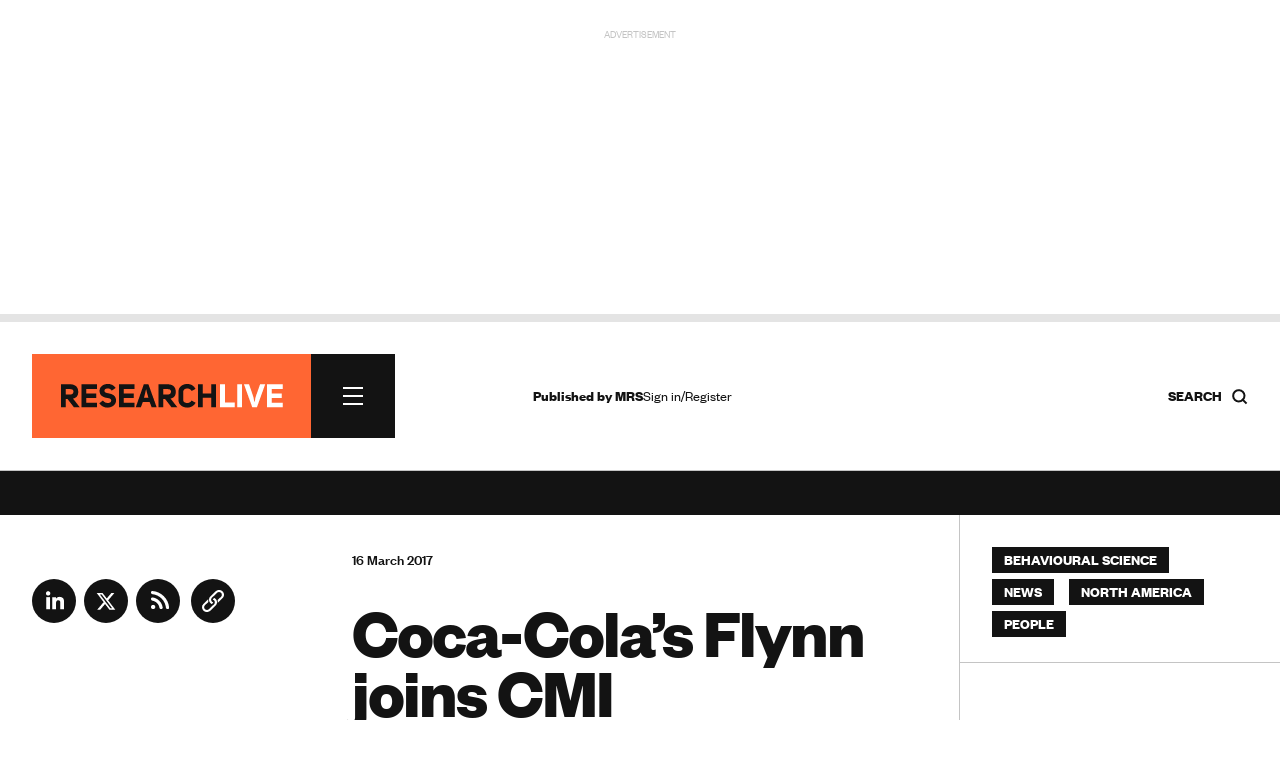

--- FILE ---
content_type: text/html; charset=utf-8
request_url: https://www.research-live.com/article/news/cocacolas-flynn-joins-cmi/id/5020002
body_size: 20806
content:
<!DOCTYPE html>
<!-- CMS Strata (c)2003-2026 AMA DataSet Limited (www.ama.uk.com) [CONTENT MANAGEMENT SYSTEM 0.9.42-alpha-cms51-mrs_researchlive] start:0.027-->
<html xmlns="http://www.w3.org/1999/xhtml" lang="en">
        <head>
            <meta http-equiv="Content-Type" content="text/html; charset=utf-8" />
            <meta http-equiv="Page-Enter" content="blendTrans(Duration=0.1)" />
            <meta http-equiv="Page-Exit" content="blendTrans(Duration=0.1)" />
            <meta http-equiv="Reply-to" content="support@ama.uk.com" />
            <meta name="generator" content="CMS Strata - AMA DataSet Limited" />
            <meta name="description" content="Behavioural insights and consulting company CMI has made Steve Flynn vice-president of client solutions." />
            <meta name="keywords" content="Market research news, industry insight, people, finance, legal, government, new business, technology, online, headlines" />
            <meta name="robots" content="index, follow" />
            <meta property="og:title" content="Coca-Cola’s Flynn joins CMI | News | Research live"/>
            <meta property="og:type" content="article"/>
            <meta property="og:url" content="http://www.research-live.com/article/news/cocacolas-flynn-joins-cmi/id/5020002"/>
            <meta property="og:site_name" content="Research Live"/>
            <meta property="og:description" content="Behavioural insights and consulting company CMI has made Steve Flynn vice-president of client solutions."/>

<link rel="preload" href="https://www.research-live.com/fonts/FoundersGrotesk-Regular.woff2" as="font" type="font/woff2" crossorigin="anonymous">
<link rel="preload" href="https://www.research-live.com/fonts/FoundersGrotesk-Medium.woff2" as="font" type="font/woff2" crossorigin="anonymous">
<link rel="preload" href="https://www.research-live.com/fonts/FoundersGrotesk-Bold.woff2" as="font" type="font/woff2" crossorigin="anonymous">
<link rel="preload" href="https://www.research-live.com/fonts/FoundersGrotesk-Regular.otf" as="font" type="font/otf" crossorigin="anonymous">
<link rel="preload" href="https://www.research-live.com/fonts/FoundersGrotesk-Medium.otf" as="font" type="font/otf" crossorigin="anonymous">
<link rel="preload" href="https://www.research-live.com/fonts/FoundersGrotesk-Bold.otf" as="font" type="font/otf" crossorigin="anonymous">
            <meta name='viewport' content='width=device-width, initial-scale=1'>
                
            <title>Coca-Cola’s Flynn joins CMI | News | Research Live</title>        
            <link rel="icon" href="/images/favicon.png?v=3" type="image/vnd.microsoft.icon"/>
            <link rel="shortcut icon" href="/images/favicon.png?v=3" type="image/x-icon" />
            <link rel="apple-touch-icon" href="/images/favicon.png?v=3"/>
            <style type="text/css">
@font-face {
    font-family: 'FoundersGrotesk';
    src: url('/fonts/FoundersGrotesk-Regular.woff2') format('woff2'),
    url('/fonts/FoundersGrotesk-Regular.otf') format('otf');
    font-weight: 400; 
    font-style: normal; 
		font-display: swap; /* Ensures the fallback font is displayed until the custom font loads */

}

@font-face {
    font-family: 'FoundersGrotesk';
    src: url('/fonts/FoundersGrotesk-Medium.woff2') format('woff2'),
    url('/fonts/FoundersGrotesk-Medium.otf') format('otf');
    font-weight: 500; 
    font-style: normal; 
		  font-display: swap; /* Ensures the fallback font is displayed until the custom font loads */

}

@font-face {
    font-family: 'FoundersGrotesk';
    src: url('/fonts/FoundersGrotesk-Bold.woff2') format('woff2'),
    url('/fonts/FoundersGrotesk-Bold.otf') format('otf');
    font-weight: 700; 
    font-style: normal; 
		  font-display: swap; /* Ensures the fallback font is displayed until the custom font loads */

}

body,
.pullout-title,
.article-content-block h1{
   font-family: 'FoundersGrotesk', Arial, sans-serif;
}            </style>
            <link type="text/css" rel="stylesheet" href="/cms/css/bootstrap/3.3.5/bootstrap.min.css?1733920791" media="all" />
            <link type="text/css" rel="stylesheet" href="/css/special-report.css?1759314063" media="all" />
            <script type="text/javascript" src="/js/special-report.js?1759314617"></script>
            <link type="text/css" rel="stylesheet" href="/css/print.css?1738079821" media="print" />
            <link type="text/css" rel="stylesheet" href="/css/research-live2025.50.css?1759914874" media="all" />
            <link type="text/css" rel="stylesheet" href="/css/font-awesome/font-awesome.css?1737634863" media="all" />
            <script type="text/javascript" src="/cms/includes/js/jquery/jquery-1.9.1.js?1732614494"></script>
            <script type="text/javascript" src="/script/youtube.js?1742307249"></script>
            <link type="text/css" rel="stylesheet" href="/css/youtube.css?1742295775" media="all" />
            <script type="text/javascript" src="/cms/includes/js/bootstrap/3.3.5/bootstrap.min.js?1732614493"></script>
            <script type="text/javascript" src="/js/ajax/jqueryui/1.9.1/googleapis.jquery-ui.min.js?1732614496"></script>
            <script type="text/javascript" src="/script/research-live2025.5.js?1757517129"></script>
            <script type="text/javascript">
            //<![CDATA[
<!-- .setTargeting('kw', ["behavioural economics","news","north america","people"]) -->
//]]>
</script>

<script async src="https://securepubads.g.doubleclick.net/tag/js/gpt.js"></script>
<script>
  window.googletag = window.googletag || {cmd: []};

googletag.cmd.push(function() {

var topbanner = googletag.defineSlot('/5747/research_live/article', [[970, 250],[300,250]], 'div-gpt-ad-03-0').addService(googletag.pubads()).setTargeting('position', ['top']).setTargeting('kw', ["behavioural economics","news","north america","people"]);

var rightadnotnmobile = googletag.defineSlot('/5747/research_live/article', [[300, 250],[]], 'div-gpt-ad-03-1a').addService(googletag.pubads()).setTargeting('position', ['right1']).setTargeting('kw', ["behavioural economics","news","north america","people"]);
var rightadmobileonly = googletag.defineSlot('/5747/research_live/article', [[],[300, 250]], 'div-gpt-ad-03-1b').addService(googletag.pubads()).setTargeting('position', ['right1']).setTargeting('kw', ["behavioural economics","news","north america","people"]);

var rightskynotnmobile = googletag.defineSlot('/5747/research_live/article', [[300, 600],[]], 'div-gpt-ad-03-2a').addService(googletag.pubads()).setTargeting('position', ['right2']).setTargeting('kw', ["behavioural economics","news","north america","people"]);
var rightskymobileonly = googletag.defineSlot('/5747/research_live/article', [[],[300, 250]], 'div-gpt-ad-03-2b').addService(googletag.pubads()).setTargeting('position', ['right2']).setTargeting('kw', ["behavioural economics","news","north america","people"]);

var middlebanner = googletag.defineSlot('/5747/research_live/article', [[970, 250],[300,250]], 'div-gpt-ad-03-3').addService(googletag.pubads()).setTargeting('position', ['middle']).setTargeting('kw', ["behavioural economics","news","north america","people"]);
var bottombanner = googletag.defineSlot('/5747/research_live/article', [[970, 250],[300,250]], 'div-gpt-ad-03-4').addService(googletag.pubads()).setTargeting('position', ['bottom']).setTargeting('kw', ["behavioural economics","news","north america","people"]);

var rightbottomnotnmobile = googletag.defineSlot('/5747/research_live/article', [[300, 250],[]], 'div-gpt-ad-03-5a').addService(googletag.pubads()).setTargeting('position', ['right3']).setTargeting('kw', ["behavioural economics","news","north america","people"]);
var rightbottommobileonly = googletag.defineSlot('/5747/research_live/article', [[],[300, 250]], 'div-gpt-ad-03-5b').addService(googletag.pubads()).setTargeting('position', ['right3']).setTargeting('kw', ["behavioural economics","news","north america","people"]);

googletag.defineSlot('/5747/research_live/article', [[300, 250]], 'div-gpt-ad-03-6').addService(googletag.pubads()).setTargeting('position', ['midarticle']).setTargeting('kw', ["behavioural economics","news","north america","people"]);

var rightsky2notnmobile = googletag.defineSlot('/5747/research_live/article', [[300, 600],[]], 'div-gpt-ad-03-7a').addService(googletag.pubads()).setTargeting('position', ['right4']).setTargeting('kw', ["behavioural economics","news","north america","people"]);
var rightsky2mobileonly = googletag.defineSlot('/5747/research_live/article', [[],[300, 250]], 'div-gpt-ad-03-7b').addService(googletag.pubads()).setTargeting('position', ['right4']).setTargeting('kw', ["behavioural economics","news","north america","people"]);

googletag.defineSlot('/5747/research_live/article', [[300, 250]], 'div-gpt-ad-03-8').addService(googletag.pubads()).setTargeting('position', ['midarticle2']).setTargeting('kw', ["behavioural economics","news","north america","people"]);

googletag.defineSlot('/5747/research_live/article', [[300, 250]], 'div-gpt-ad-03-9').addService(googletag.pubads()).setTargeting('position', ['midarticlespon']).setTargeting('kw', ["behavioural economics","news","north america","people"]);

/*googletag.defineSlot('/5747/research_live/article', [[1800, 969]], 'div-gpt-ad-03-10').addService(googletag.pubads()).setTargeting('position', ['giant']).setTargeting('kw', ["behavioural economics","news","north america","people"]);*/
/*var gaintAd = googletag.defineSlot('/5747/research_live/article', [[1800, 969],[300,250]], 'div-gpt-ad-03-10').addService(googletag.pubads()).setTargeting('position', ['giant']).setTargeting('kw', ["behavioural economics","news","north america","people"]);*/

googletag.defineSlot('/5747/research_live/article', 'fluid', 'div-gpt-ad-03-10').addService(googletag.pubads()).setTargeting('position', ['giant']).setTargeting('kw', ["behavioural economics","news","north america","people"]);


var mappingbanner =
    googletag.sizeMapping()
             .addSize([640, 480], [970, 250])
             .addSize([0, 0], [300, 250])
             .build(); 
             
var notmobile =
    googletag.sizeMapping()
             .addSize([640, 480], [300, 250])
             .addSize([0, 0], [])
             .build();                          
             
var mobileonly =
    googletag.sizeMapping()
             .addSize([640, 480], [])
             .addSize([0, 0], [300, 250])
             .build();  
             
var skynotmobile =
    googletag.sizeMapping()
             .addSize([640, 480], [300, 600])
             .addSize([0, 0], [])
             .build();                          
             
var skymobileonly =
    googletag.sizeMapping()
             .addSize([640, 480], [])
             .addSize([0, 0], [300, 250])
             .build();  
             
var gaintAdSizing =
    googletag.sizeMapping()
            .addSize([640, 480], [1800, 969])
            .addSize([0, 0], [300, 250])
            .build();                       
             
topbanner.defineSizeMapping(mappingbanner);
middlebanner.defineSizeMapping(mappingbanner);
bottombanner.defineSizeMapping(mappingbanner);

rightadnotnmobile.defineSizeMapping(notmobile);
rightadmobileonly.defineSizeMapping(mobileonly);

rightskynotnmobile.defineSizeMapping(skynotmobile);
rightskymobileonly.defineSizeMapping(skymobileonly);

rightsky2notnmobile.defineSizeMapping(skynotmobile);
rightsky2mobileonly.defineSizeMapping(skymobileonly);

rightbottomnotnmobile.defineSizeMapping(notmobile);
rightbottommobileonly.defineSizeMapping(mobileonly);

//gaintAd.defineSizeMapping(gaintAdSizing);

googletag.pubads().enableSingleRequest();
googletag.enableServices();
});

</script>
<script>
//<![CDATA[
            //]]>
            </script>
            <script type="text/javascript" src="/js/jquery-ui/jquery-hoverIntent.js?1447936024"></script>
            <script type="text/javascript" src="/cms/includes/js/ama.ajax.js?1732635847"></script>
        </head>
    <body id='ama-page-2413'>
                    <div id='ama-layout-17803' class='site-wrapper progress-page ama-level-0'>
                        <div id='ama-layout-17773' class='site-header site-container site-border ama-level-1' ama-global='true'>
                                <div id='ama-section-13733' class='ama-section'>
<!-- Start S13733 -->
                                    <div id='ama-section-body-13733' class='sectionbody'>
<!-- Start F63113, C:cache_nothing, Start -->
<div id='ama-field-63113' class='ama-field-html-php'></div>
<!-- End F63113 starttime:0.030; endtime:0.031; total 0.001; bbq/f:3/7 -->
<!-- Start F63163, C:cache_nothing, Start -->
<div id='ama-field-63163' class='ama-field-html-php'>

<script type="text/javascript">
    jQuery(document).ready(function(){
        jQuery(".copy_share").on( "click", function() {
            var copyText = jQuery(".copy_share").attr('rel');
            navigator.clipboard.writeText(copyText);

            jQuery(".share_note").fadeIn(500, function() {
                setTimeout(function() {
                    jQuery(".share_note").fadeOut(500);
                    }, 2000);
            });
        });
    });     
</script></div>
<!-- End F63163 starttime:0.031; endtime:0.037; total 0.006; bbq/f:1/1 -->
<!-- Start F66003, C:cache_nothing, Start -->
<div id='ama-field-66003' class='ama-field-html-php'></div>
<!-- End F66003 starttime:0.037; endtime:0.040; total 0.003; bbq/f:1/1 -->
<!-- Start F63333, C:cache_nothing, Start -->
<div id='ama-field-63333' class='ama-field-html-php'></div>
<!-- End F63333 starttime:0.040; endtime:0.043; total 0.003; bbq/f:1/1 -->
<!-- Start F63043, C:cache_nothing, Start -->
<div id='ama-field-63043' class='ama-field-html-php'><!--div class="site-leaderboard">
<img src="/img/rl2024-leaderboard-example.png" />
</div-->

<div class="site-leaderboard">
    <div class="advert-label">Advertisement</div>    
    <div class="advert-image">
        <div id='div-gpt-ad-03-0' style='min-width: 300px; min-height: 250px;'>
            <script>
                googletag.cmd.push(function() { googletag.display('div-gpt-ad-03-0'); });
            </script>
        </div>
    </div>
</div>

<div class="site-progress-wrap">
	<div class="site-progress">
			<div class="site-progress-bar"></div>
	</div>
</div></div>
<!-- End F63043 starttime:0.043; endtime:0.043; total 0.000; bbq/f:1/1 -->
<!-- Start F63083, C:cache_nothing, Start -->
<div id='ama-field-63083' class='ama-field-html-php'>
<div class="site-nav-wrapper">
    <div class="site-nav-wrapper-inner grid-row">
        <!-- Navigation -->
        <div class="col-xs-12 col-sm-12 col-md-4">
            <div class="site-nav">
                <div class="site-nav-inner">    
                    <a class="site-nav-logo" href="/">
                        <img src="/img/research-live-logo.svg" />
												<span class="print-only">
														<svg width="245" height="28" viewBox="0 0 245 28" fill="none" xmlns="http://www.w3.org/2000/svg">
																<path d="M232.367 6.5004H244.208V1.36404H227.094V26.6595H244.208V21.5686H232.367V16.5686H243.254V11.4777H232.367V6.52313V6.5004ZM214.526 15.364L213.572 20.5686H213.185L212.14 15.364L207.367 1.34131H201.776L210.913 26.6368H215.981L225.094 1.36404H219.504L214.549 15.3868L214.526 15.364ZM199.754 1.38676H194.504V26.6368H199.754V1.38676ZM175.617 26.6595H191.776V21.3868H180.867V1.38676H175.617V26.6368V26.6595Z" fill="#8E9194"></path>
																<path d="M156.64 16.2955H165.958V26.6364H171.208V1.38636H165.958V11.4091H156.64V1.38636H151.39V26.6364H156.64V16.2955ZM144.299 19.2045C143.299 21.1364 141.231 21.9773 139.345 21.9545C137.14 21.9318 135.14 20.7045 135.14 18.6364V9.40909C135.14 7.29545 137.208 6.04545 139.458 6.02273C141.39 6 143.413 6.84091 144.413 8.72727L148.618 6.45455C146.913 2.75 143.186 1.02273 139.845 1.02273C134.845 1.02273 129.936 3.88636 129.936 9.40909V18.6136C129.936 24.1818 134.958 27 139.845 27C143.208 27 146.663 25.25 148.845 21.7273L144.322 19.2045H144.299ZM113.299 12.6364V6.68182H117.981C120.186 6.61364 121.754 7.36364 121.754 9.5C121.754 11.6364 120.299 12.6364 117.981 12.6364H113.299ZM122.322 26.6591H128.777L121.254 17.0682C124.89 16.3636 127.004 14.1136 127.004 9.47727C126.868 3.72727 123.049 1.40909 117.981 1.40909H108.027V26.6591H113.299V17.4091H115.163L122.322 26.6591ZM93.5266 10.5909L94.3221 6.95455H94.5721L95.3676 10.5682L96.9812 16.0682H92.1176L93.5494 10.6136L93.5266 10.5909ZM96.9585 1.38636H91.9357L83.0948 26.6364H88.6857L90.7994 20.8636H98.3221L100.527 26.6364H106.027L96.9585 1.38636ZM69.8903 6.5H81.7312V1.36364H64.6176V26.6591H81.7312V21.5682H69.8903V16.5682H80.7766V11.4773H69.8903V6.52273V6.5ZM43.0721 22.1818C45.2085 25.3864 48.5721 27 51.8448 27C56.4357 27 61.0039 24.4318 61.4357 19.6818C61.6857 13.7273 57.413 12.1136 53.0266 11.2955C50.8221 10.8409 48.7085 10.5455 48.6857 8.47727C48.7994 6.68182 50.5494 5.95455 52.5494 5.95455C54.1857 5.95455 55.6857 6.70455 56.7539 8.34091L61.0721 5.45455C58.9585 2.27273 55.8221 1 52.5494 1C48.0266 1 43.6403 3.5 43.3448 8.27273C43.2766 13.8409 47.3675 15.6818 51.3448 16.2955C53.9585 16.6591 56.2994 17.1591 56.2085 19.3409C55.9812 22.8636 49.3676 22.7955 47.0721 19.1591L43.1176 22.1818H43.0721ZM28.8221 6.5H40.663V1.36364H23.5494V26.6591H40.663V21.5682H28.8221V16.5682H39.7085V11.4773H28.8221V6.52273V6.5ZM6.27663 12.6364V6.68182H10.9585C13.163 6.61364 14.7312 7.36364 14.7312 9.5C14.7312 11.6364 13.2766 12.6364 10.9585 12.6364H6.27663ZM15.2994 26.6591H21.7539L14.2312 17.0682C17.8675 16.3636 19.9812 14.1136 19.9812 9.47727C19.8448 3.72727 16.0266 1.40909 10.9585 1.40909H1.00391V26.6591H6.27663V17.4091H8.14027L15.2994 26.6591Z" fill="#131313"></path>
														</svg>
												</span>   
                    </a>                         

                    <div class="site-nav-burger"><span></span><span></span><span></span></div>    
                </div>
                <div class="site-nav-sections">
                    <div class="site-nav-sections-inner">
                        <!-- Start F63436, C:cache_nothing, Start -->
<div id='ama-field-63436' class='ama-field-html-text'><div class="site-nav-section"><h2>Latest</h2><p><a href="/latest/news">News</a></p><p><a href="/latest/opinion">Opinion</a></p><p><a href="/latest/how-i-work">How I Work</a></p><p><a href="/latest/features">Features</a></p><p><a href="/latest/people">People</a></p><p><a href="/industry-report">Industry report</a></p><p><a href="/latest/podcasts">Podcasts</a></p><p><a href="/latest/research-heroes">Research Heroes</a></p><p><a href="/latest/mrs-annual-conference">MRS Annual conference</a></p><p><a href="/latest/promoted">Advertisement features</a></p></div><div class="site-nav-section"><h2>Themes</h2><p><a href="/themes/artificial-intelligence">AI</a></p><p><a href="/themes/careers">Careers</a></p><p><a href="/themes/data-privacy">Data privacy</a></p><p><a href="/themes/data-quality">Data Quality</a></p><p><a href="/themes/elections">Elections</a></p><p><a href="/themes/inclusion">Inclusion</a></p><p><a href="/themes/industry-growth">Industry Growth</a></p><p><a href="/themes/innovation">Innovation</a></p><p><a href="/themes/leadership">Leadership</a></p><p><a href="/themes/social">Social media</a></p><p><a href="/themes/sustainability">Sustainability</a></p><p><a href="/themes/synthetic-data">Synthetic data</a></p><p><a href="/themes/trends">Trends</a></p><p><a href="/themes/wellbeing">Wellbeing</a></p></div><div class="site-nav-section"><h2>Specialisms</h2><p><a href="/specialisms/advertising-marketing">Advertising & Marketing</a></p><p><a href="/specialisms/behavioural-science">Behavioural science</a></p><p><a href="/specialisms/b2b">B2B insight</a></p><p><a href="/specialisms/consumer-insight">Consumer insight</a></p><p><a href="/specialisms/cultural-insight">Cultural insight</a></p><p><a href="/specialisms/customer-experience">Customer experience</a></p><p><a href="/specialisms/data-analytics">Data analytics</a></p><p><a href="/specialisms/financial-services">Financial Services</a></p><p><a href="/specialisms/fmcg-retail">FMCG & Retail</a></p><p><a href="/specialisms/healthcare">Healthcare</a></p><p><a href="/specialisms/public-third-sector">Public & third sector</a></p><p><a href="/specialisms/media-entertainment">Media & Entertainment</a></p><p><a href="/specialisms/opinion-polling">Opinion polling</a></p><p><a href="/specialisms/research-technology">Research technology</a></p><p><a href="/specialisms/technology-sector">Technology sector</a></p><p><a href="/specialisms/user-experience">User experience UX</a></p><p><a href="/specialisms/youth-research">Youth research</a></p></div><div class="site-nav-section"><h2>Regions</h2><p><a href="/regions/asia-pacific">Asia Pacific</a></p><p><a href="/regions/europe">Europe</a></p><p><a href="/regions/latin-america">Latin America</a></p><p><a href="/regions/middle-east-africa">Middle East and Africa</a></p><p><a href="/regions/north-america">North America</a></p><p><a href="/regions/uk">UK</a></p></div><div class="site-nav-section"><h2>About</h2><p><a href="/about-us">About us</a></p><p><a href="/advertising-information">Advertise</a></p><p><a href="/privacy-policy">Privacy</a></p><p><a href="/terms-and-conditions">Ts&Cs</a></p></div><div class="site-nav-section"><h2></h2></div><!-- f_url_call:dev-research-live.cms22.ama.uk.com/scripts/nav-build.php:Sun, 25 Jan 2026 10:25:02 +0000 -->
</div>
<!-- End F63436 starttime:0.044; endtime:0.045; total 0.001; bbq/f:2/2 -->
                                                    <div class="site-nav-section"><h2><a href="#" class="ama-ajax" ama-ajax-parameters="~7dc175d87eb28244960b20157c16a09c">Sign in/Register</a></h2></div>
                                                    <div class="flex-align">
                            <a class="primary-cta" href="https://www.mrs.org.uk/membership/membership-benefits">Become an MRS member</a>
                            <span><a class="social-link " title="LinkedIn" href="https://www.linkedin.com/company/2037105" target="_blank"><svg width="44" height="44" viewBox="0 0 44 44" fill="none" xmlns="http://www.w3.org/2000/svg">
    <g clip-path="url(#clip0_40000163_727)">
        <circle cx="22" cy="22" r="22" fill="#131313"/>
        <path d="M18.0319 18.1562H14.2461V30.2289H18.0319V18.1562Z" fill="#fff"/>
        <path d="M28.2737 17.8947C28.1342 17.8772 27.9859 17.8685 27.8376 17.8598C25.7179 17.7726 24.5228 19.0287 24.1041 19.5695C23.9907 19.7178 23.9384 19.805 23.9384 19.805V18.1913H20.3184V30.2639H23.9384H24.1041C24.1041 29.0339 24.1041 27.8127 24.1041 26.5828C24.1041 25.9198 24.1041 25.2569 24.1041 24.5939C24.1041 23.774 24.0431 22.9017 24.4531 22.1515C24.802 21.5234 25.43 21.2094 26.1366 21.2094C28.2301 21.2094 28.2737 23.1023 28.2737 23.2768C28.2737 23.2855 28.2737 23.2942 28.2737 23.2942V30.3162H32.0595V22.4394C32.0595 19.744 30.69 18.1564 28.2737 17.8947Z" fill="#fff"/>
        <path d="M16.1396 16.5956C17.3536 16.5956 18.3378 15.6114 18.3378 14.3974C18.3378 13.1834 17.3536 12.1992 16.1396 12.1992C14.9256 12.1992 13.9414 13.1834 13.9414 14.3974C13.9414 15.6114 14.9256 16.5956 16.1396 16.5956Z" fill="#fff"/>
    </g>
    <defs>
        <clipPath id="clip0_40000163_727">
            <rect width="44" height="44" fill="#131313"/>
        </clipPath>
    </defs>
</svg></a><a class="social-link " title="X" href="https://twitter.com/researchlive" target="_blank"><svg width="44" height="44" viewBox="0 0 44 44" fill="none" xmlns="http://www.w3.org/2000/svg">
    <g clip-path="url(#clip0_40000163_733)">
        <circle cx="22" cy="22" r="22" fill="#131313"/>
        <path fill-rule="evenodd" clip-rule="evenodd" d="M18.5561 13.9766H12.6836L19.6463 23.1254L13.129 30.8001H16.1402L21.0694 24.9955L25.4464 30.7468H31.3189L24.1539 21.3321L24.1666 21.3483L30.3357 14.0834H27.3246L22.7432 19.4784L18.5561 13.9766ZM15.9251 15.5788H17.7533L28.0774 29.1444H26.2492L15.9251 15.5788Z" fill="#fff"/>
    </g>
    <defs>
        <clipPath id="clip0_40000163_733">
            <rect width="44" height="44" fill="#131313"/>
        </clipPath>
    </defs>
</svg></a><a class="social-link " title="RSS news feed" href="/feed/rss.php" target="_blank"><svg width="44" height="44" viewBox="0 0 44 44" fill="none" xmlns="http://www.w3.org/2000/svg">
    <circle cx="22" cy="22" r="22" fill="#131313"/>
    <path d="M17.1405 30.1202C16.5519 30.1202 16.0478 29.9107 15.6283 29.4919C15.2094 29.0724 15 28.5683 15 27.9796C15 27.391 15.2094 26.8869 15.6283 26.4673C16.0478 26.0485 16.5519 25.8391 17.1405 25.8391C17.7292 25.8391 18.2329 26.0485 18.6518 26.4673C19.0713 26.8869 19.2811 27.391 19.2811 27.9796C19.2811 28.5683 19.0713 29.0724 18.6518 29.4919C18.2329 29.9107 17.7292 30.1202 17.1405 30.1202ZM31.5625 30.1202C31.1344 30.1202 30.7644 29.9685 30.4526 29.6653C30.1401 29.3621 29.9571 28.9875 29.9035 28.5415C29.7252 26.7934 29.2571 25.1523 28.4994 23.6183C27.7409 22.0842 26.7687 20.7239 25.5829 19.5373C24.3963 18.3514 23.036 17.3793 21.5019 16.6208C19.9679 15.8631 18.3268 15.395 16.5787 15.2166C16.1327 15.1631 15.7581 14.9758 15.4549 14.6547C15.1516 14.3336 15 13.9501 15 13.5042C15 13.0582 15.1563 12.6879 15.4688 12.3932C15.7806 12.0993 16.1505 11.9701 16.5787 12.0058C18.7727 12.1842 20.833 12.7371 22.7595 13.6647C24.686 14.5923 26.3848 15.7921 27.8561 17.264C29.3281 18.7353 30.5279 20.4342 31.4554 22.3607C32.383 24.2872 32.936 26.3474 33.1144 28.5415C33.15 28.9696 33.0163 29.3396 32.713 29.6514C32.4098 29.9639 32.0263 30.1202 31.5625 30.1202ZM25.1408 30.1202C24.7306 30.1202 24.3606 29.9728 24.031 29.6781C23.7006 29.3842 23.4908 29.0053 23.4016 28.5415C23.0806 26.8112 22.2957 25.3218 21.047 24.0731C19.7984 22.8245 18.3089 22.0396 16.5787 21.7185C16.1149 21.6293 15.736 21.4153 15.442 21.0764C15.1473 20.7374 15 20.3539 15 19.9258C15 19.462 15.1605 19.0874 15.4816 18.802C15.8027 18.5166 16.1684 18.4007 16.5787 18.4542C19.2187 18.8109 21.4709 19.9212 23.3353 21.7849C25.199 23.6493 26.3092 25.9015 26.666 28.5415C26.7195 28.9518 26.5946 29.3175 26.2914 29.6385C25.9881 29.9596 25.6046 30.1202 25.1408 30.1202Z" fill="#fff"/>
</svg></a></span>
                        </div>
                    </div>
                </div>
            </div>
        </div>

        <!-- Gap -->
        <div class="col-xs-12 col-sm-12 col-md-1"></div>

        <!-- Links -->
        <div class="col-xs-12 col-sm-12 col-md-4">
            <div class="header-links grid-small-gap">
                <div class="header-links-inner">
                    <div class="flex-align">
                        <span class="header-caption"><b>Published by <a href="https://www.mrs.org.uk" target="_blank">MRS</a></b></span>

                        

                        <span class="header-login">
                                                            <a href="#" class="ama-ajax" ama-ajax-parameters="~7dc175d87eb28244960b20157c16a09c">Sign in/Register</a>
                                                        </span>
                    </div>
                </div>
            </div>
        </div>

        <!-- Search -->
        <div class="col-xs-12 col-sm-12 col-md-3">
            <div class="nav-search">
                <div class="nav-search-inner">
                    <h5 class="flex-align">
                        <span><b>Search</b></span> 
                        <!--<img src="/img/search-icon.svg" />-->
                        <svg width="17" height="17" viewBox="0 0 17 17" fill="none" xmlns="http://www.w3.org/2000/svg">
                            <path d="M7.79167 13.4583C10.9213 13.4583 13.4583 10.9213 13.4583 7.79167C13.4583 4.66205 10.9213 2.125 7.79167 2.125C4.66205 2.125 2.125 4.66205 2.125 7.79167C2.125 10.9213 4.66205 13.4583 7.79167 13.4583Z" stroke="#131313" stroke-width="2" stroke-linecap="round" stroke-linejoin="round"></path>
                            <path d="M14.8742 14.8753L11.793 11.7941" stroke="#131313" stroke-width="2" stroke-linecap="square" stroke-linejoin="round"></path>
                        </svg>
                    </h5>    
                </div>
            </div> 
        </div>
        <div class="nav-search-overlay">
            <div class="grid-row-12">
                <div class="col-xs-12 col-sm-12 col-md-4"></div>
                <div class="col-xs-12 col-sm-12 col-md-8">
                    <div class="nav-search-box">       
                        <div class="search-box bottom-border">
                            <input type="text" id="search-box" placeholder="Search Research Live..." value="">
                            <div class="search-box-close"><span></span><span></span><span></span></div> 
                            <a id="search-button" class="ama-ajax hidden" ama-ajax-parameters="~283c247c7c07a2802f67a9ee4ebe89e8" ama-ajax-dependency="search-box">Search</a>
                        </div>  
                        <!-- Start F63323, C:cache_nothing, Start -->
<div id='ama-field-63323' class='ama-field-html-php'></div>
<!-- End F63323 starttime:0.045; endtime:0.046; total 0.001; bbq/f:2/2 -->
                    </div>                            
                </div>
            </div>
        </div>
    </div>
</div>
<div class="overlay" id="overlay"></div></div>
<!-- End F63083 starttime:0.043; endtime:0.046; total 0.003; bbq/f:8/11 -->
<!-- Start F66073, C:cache_nothing, Start -->
<div id='ama-field-66073' class='ama-field-html-php'>    <div id="cookiePolicy" class="cookie_wrap">
        <div class="main_content">
            <div class="cookie_inner">
                <div id="cookie_container">
                    <div id="cookie_content"><p>All MRS websites use cookies to help us improve our services. Any data collected is anonymised. If you continue using this site without accepting cookies you may experience some performance issues. Read about our cookies <a style="color:white;" href="https://www.mrs.org.uk/privacy-policy#CookiesWeUse">here</a>. </p></div>
                    <div id="cookie_controls">
                        <a href='#' class="cookie_cta accept_cookie">Accept and continue  
                            <span class="pull-right">
                                <img alt="White Arrow" src="https://www.mrs.org.uk/img/arrow_white.svg" class="arrow_white pt_right">
                                <img alt="Black Arrow" class="arrow_black pt_right" src="https://www.mrs.org.uk/img/arrow_black.svg">
                            </span>
                        </a> 

                        <a href="#" class="cookie_cta cookie_reject">Reject all cookies
                            <span class="pull-right">
                                <img alt="A white arrow" src="https://www.mrs.org.uk/img/arrow_white.svg" class="arrow_white pt_right">
                                <img alt="A black arrow" class="arrow_black pt_right" src="https://www.mrs.org.uk/img/arrow_black.svg">
                            </span>
                        </a>

                        <a href='/cookie-settings' class="cookie_cta">Cookie Settings 
                            <span class="pull-right">
                                <img alt="White Arrow" src="https://www.mrs.org.uk/img/arrow_white.svg" class="arrow_white pt_right">
                                <img alt="Black Arrow" class="arrow_black pt_right" src="https://www.mrs.org.uk/img/arrow_black.svg">
                            </span>
                        </a>       
                    </div>
                </div>
            </div>
        </div>
    </div></div>
<!-- End F66073 starttime:0.046; endtime:0.046; total 0.000; bbq/f:1/1 -->
<!-- Start F66083, C:cache_nothing, Start -->
<div id='ama-field-66083' class='ama-field-html-php'>    <div class="news_ticker_wrap" style="display: block;">
        <div class="news_ticker_inner">
            <ul class="news_ticker horizontal-scrolling-items">
                <li class="horizontal-scrolling-items__item"><a href="https://www.research-live.com/newsletter">Fresh industry news every day - sign up to our newsletter here</a></li>            </ul>
        </div>
    </div>  
</div>
<!-- End F66083 starttime:0.046; endtime:0.047; total 0.001; bbq/f:2/3 -->
                                    </div>
                                </div>
<!-- End S13733 starttime:0.028; endtime:0.047; total 0.019-->                        </div>
                        <div id='ama-layout-17813' class='site-body site-container site-border ama-level-1'>
                                <div id='ama-section-13763' class='ama-section'>
<!-- Start S13763 -->
                                    <div id='ama-section-body-13763' class='sectionbody'>
<!-- Start F63213, C:cache_nothing, Start -->
<div id='ama-field-63213' class='ama-field-html-php'></div>
<!-- End F63213 starttime:0.047; endtime:0.049; total 0.002; bbq/f:4/51 -->
<!-- Start F66725, C:cache_nothing, Start -->
<div id='ama-field-66725' class='ama-field-html-php'></div>
<!-- End F66725 starttime:0.049; endtime:0.050; total 0.001; bbq/f:1/1 -->
<!-- Start F63413, C:cache_nothing, Start -->
<div id='ama-field-63413' class='ama-field-html-php'><div class="grid-row progress-content">

    <div class="grid-row col-xs-12 col-sm-9 col-md-9 col-lg-9 right-border">

        <div class="col-xs-12 col-lg-4">
            <div class="left-side-content">
                                                                <div class="share-social-block"><a class="mobile_show mobile-xs-dropdown-trigger" title="Share">
                    <svg width="44" height="44" viewBox="0 0 44 44" fill="none" xmlns="http://www.w3.org/2000/svg">
                    <g clip-path="url(#clip0_6779_13932">
                    <circle cx="22" cy="22" r="22" fill="#131313"/>
                    <path d="M24 16L15 22.5143L24 28" stroke="white" stroke-width="2"/>
                    <circle cx="14.5" cy="22.5" r="2.5" fill="#131313" stroke="white" stroke-width="2"/>
                    <circle cx="26.5" cy="14.5" r="2.5" fill="#131313" stroke="white" stroke-width="2"/>
                    <circle cx="26.5" cy="29.5" r="2.5" fill="#131313" stroke="white" stroke-width="2"/>
                    </g>
                    <defs>
                    <clipPath id="clip0_6779_13932">
                    <rect width="44" height="44" fill="white"/>
                    </clipPath>
                    </defs>
                    </svg>
                    </a>
                    <div class="mobile-xs-dropdown"><a class="social-link " title="LinkedIn" href="https://www.linkedin.com/shareArticle?mini=true&url=https%3A%2F%2Fwww.research-live.com%2Farticle%2Fnews%2Fcocacolas-flynn-joins-cmi%2Fid%2F5020002" target="_blank"><svg width="44" height="44" viewBox="0 0 44 44" fill="none" xmlns="http://www.w3.org/2000/svg">
    <g clip-path="url(#clip0_40000163_727)">
        <circle cx="22" cy="22" r="22" fill="#131313"/>
        <path d="M18.0319 18.1562H14.2461V30.2289H18.0319V18.1562Z" fill="#fff"/>
        <path d="M28.2737 17.8947C28.1342 17.8772 27.9859 17.8685 27.8376 17.8598C25.7179 17.7726 24.5228 19.0287 24.1041 19.5695C23.9907 19.7178 23.9384 19.805 23.9384 19.805V18.1913H20.3184V30.2639H23.9384H24.1041C24.1041 29.0339 24.1041 27.8127 24.1041 26.5828C24.1041 25.9198 24.1041 25.2569 24.1041 24.5939C24.1041 23.774 24.0431 22.9017 24.4531 22.1515C24.802 21.5234 25.43 21.2094 26.1366 21.2094C28.2301 21.2094 28.2737 23.1023 28.2737 23.2768C28.2737 23.2855 28.2737 23.2942 28.2737 23.2942V30.3162H32.0595V22.4394C32.0595 19.744 30.69 18.1564 28.2737 17.8947Z" fill="#fff"/>
        <path d="M16.1396 16.5956C17.3536 16.5956 18.3378 15.6114 18.3378 14.3974C18.3378 13.1834 17.3536 12.1992 16.1396 12.1992C14.9256 12.1992 13.9414 13.1834 13.9414 14.3974C13.9414 15.6114 14.9256 16.5956 16.1396 16.5956Z" fill="#fff"/>
    </g>
    <defs>
        <clipPath id="clip0_40000163_727">
            <rect width="44" height="44" fill="#131313"/>
        </clipPath>
    </defs>
</svg></a><a class="social-link " title="X" href="https://twitter.com/intent/tweet?url=https%3A%2F%2Fwww.research-live.com%2Farticle%2Fnews%2Fcocacolas-flynn-joins-cmi%2Fid%2F5020002" target="_blank"><svg width="44" height="44" viewBox="0 0 44 44" fill="none" xmlns="http://www.w3.org/2000/svg">
    <g clip-path="url(#clip0_40000163_733)">
        <circle cx="22" cy="22" r="22" fill="#131313"/>
        <path fill-rule="evenodd" clip-rule="evenodd" d="M18.5561 13.9766H12.6836L19.6463 23.1254L13.129 30.8001H16.1402L21.0694 24.9955L25.4464 30.7468H31.3189L24.1539 21.3321L24.1666 21.3483L30.3357 14.0834H27.3246L22.7432 19.4784L18.5561 13.9766ZM15.9251 15.5788H17.7533L28.0774 29.1444H26.2492L15.9251 15.5788Z" fill="#fff"/>
    </g>
    <defs>
        <clipPath id="clip0_40000163_733">
            <rect width="44" height="44" fill="#131313"/>
        </clipPath>
    </defs>
</svg></a><a class="social-link " title="RSS news feed" href="/feed/rss.php" target="_blank"><svg width="44" height="44" viewBox="0 0 44 44" fill="none" xmlns="http://www.w3.org/2000/svg">
    <circle cx="22" cy="22" r="22" fill="#131313"/>
    <path d="M17.1405 30.1202C16.5519 30.1202 16.0478 29.9107 15.6283 29.4919C15.2094 29.0724 15 28.5683 15 27.9796C15 27.391 15.2094 26.8869 15.6283 26.4673C16.0478 26.0485 16.5519 25.8391 17.1405 25.8391C17.7292 25.8391 18.2329 26.0485 18.6518 26.4673C19.0713 26.8869 19.2811 27.391 19.2811 27.9796C19.2811 28.5683 19.0713 29.0724 18.6518 29.4919C18.2329 29.9107 17.7292 30.1202 17.1405 30.1202ZM31.5625 30.1202C31.1344 30.1202 30.7644 29.9685 30.4526 29.6653C30.1401 29.3621 29.9571 28.9875 29.9035 28.5415C29.7252 26.7934 29.2571 25.1523 28.4994 23.6183C27.7409 22.0842 26.7687 20.7239 25.5829 19.5373C24.3963 18.3514 23.036 17.3793 21.5019 16.6208C19.9679 15.8631 18.3268 15.395 16.5787 15.2166C16.1327 15.1631 15.7581 14.9758 15.4549 14.6547C15.1516 14.3336 15 13.9501 15 13.5042C15 13.0582 15.1563 12.6879 15.4688 12.3932C15.7806 12.0993 16.1505 11.9701 16.5787 12.0058C18.7727 12.1842 20.833 12.7371 22.7595 13.6647C24.686 14.5923 26.3848 15.7921 27.8561 17.264C29.3281 18.7353 30.5279 20.4342 31.4554 22.3607C32.383 24.2872 32.936 26.3474 33.1144 28.5415C33.15 28.9696 33.0163 29.3396 32.713 29.6514C32.4098 29.9639 32.0263 30.1202 31.5625 30.1202ZM25.1408 30.1202C24.7306 30.1202 24.3606 29.9728 24.031 29.6781C23.7006 29.3842 23.4908 29.0053 23.4016 28.5415C23.0806 26.8112 22.2957 25.3218 21.047 24.0731C19.7984 22.8245 18.3089 22.0396 16.5787 21.7185C16.1149 21.6293 15.736 21.4153 15.442 21.0764C15.1473 20.7374 15 20.3539 15 19.9258C15 19.462 15.1605 19.0874 15.4816 18.802C15.8027 18.5166 16.1684 18.4007 16.5787 18.4542C19.2187 18.8109 21.4709 19.9212 23.3353 21.7849C25.199 23.6493 26.3092 25.9015 26.666 28.5415C26.7195 28.9518 26.5946 29.3175 26.2914 29.6385C25.9881 29.9596 25.6046 30.1202 25.1408 30.1202Z" fill="#fff"/>
</svg></a><a class="social-link copy_share" title="Copy link" rel="https://www.research-live.com/article/news/cocacolas-flynn-joins-cmi/id/5020002">
            <svg width="44" height="44" viewBox="0 0 44 44" fill="none" xmlns="http://www.w3.org/2000/svg">
            <g clip-path="url(#clip0_6779_13699)">
            <circle cx="22" cy="22" r="22" fill="#131313"/>
            <path d="M23.2474 19L22.2314 19.9802C22.1872 20.0229 22.1467 20.0683 22.1083 20.1152C22.0969 20.1293 22.0863 20.1439 22.0752 20.1584C22.0488 20.1929 22.0239 20.2285 22.0007 20.2652C21.991 20.2811 21.9806 20.2968 21.9713 20.3129C21.9455 20.3567 21.9221 20.4017 21.9013 20.4476C21.8976 20.4557 21.8933 20.463 21.8898 20.471C21.866 20.5254 21.8459 20.5818 21.829 20.6389C21.8277 20.6429 21.8268 20.6471 21.826 20.6515C22.2885 20.7784 22.7121 21.0182 23.0579 21.3538C23.561 21.8402 23.854 22.4871 23.8828 23.176C23.8828 23.1779 23.8835 23.1795 23.8835 23.1814V23.185C23.9179 23.9495 23.6154 24.7008 23.0532 25.2425L21.7326 26.5179C21.7305 26.52 21.7274 26.5215 21.7253 26.5238L17.9622 30.1547C17.4262 30.673 16.7131 30.9586 15.9538 30.9586C15.1946 30.9586 14.4786 30.6719 13.9405 30.1514C13.4041 29.6319 13.1091 28.9407 13.1102 28.2053C13.1111 27.4699 13.4071 26.7791 13.944 26.2608L17.4331 22.8939C17.4236 22.8648 17.4169 22.8349 17.4078 22.8054C17.3896 22.7467 17.3736 22.6875 17.3573 22.628C17.3268 22.5183 17.2995 22.4073 17.2752 22.2957C17.2618 22.2331 17.2488 22.1705 17.2373 22.1072C17.2163 21.9902 17.2001 21.8723 17.186 21.7538C17.1793 21.6983 17.1711 21.643 17.1661 21.5871C17.1507 21.4131 17.1412 21.238 17.1412 21.0615C17.1414 20.93 17.1468 20.7989 17.1559 20.668C17.1587 20.6241 17.1644 20.5803 17.1685 20.5363C17.1767 20.4492 17.1849 20.3623 17.1968 20.2758C17.1988 20.2618 17.1994 20.2476 17.2014 20.2336L12.4525 24.8158C10.5185 26.6821 10.5154 29.7223 12.4458 31.5931C13.3813 32.5004 14.627 33 15.9536 33C17.2802 33 18.5178 32.5027 19.4531 31.5998L24.5448 26.6884C24.8933 26.3529 25.1865 25.9712 25.4169 25.5537C25.973 24.5438 26.1339 23.3871 25.8886 22.2854C25.8316 22.0312 25.7534 21.7797 25.6534 21.5341C25.405 20.9243 25.0349 20.3782 24.5528 19.9111C24.1671 19.5369 23.7295 19.2316 23.2474 19Z" fill="white"/>
            <path d="M18.0128 20.374C18.005 20.482 18.0002 20.5903 18 20.6989C18 21.3116 18.1161 21.9061 18.3448 22.4656C18.5923 23.0731 18.9632 23.6194 19.4483 24.0893C19.8329 24.4633 20.2701 24.7686 20.752 25L21.7682 24.0192C21.8131 23.9762 21.8538 23.9302 21.8921 23.8829C21.9042 23.8682 21.9151 23.8527 21.9263 23.8378C21.9519 23.8039 21.9764 23.7689 21.9989 23.7333C22.0101 23.7151 22.0212 23.6967 22.0318 23.6783C22.0521 23.6427 22.0708 23.6064 22.0881 23.5694C22.0968 23.5512 22.1058 23.5332 22.1134 23.5147C22.1336 23.4674 22.1507 23.4192 22.1656 23.3705C22.1678 23.3631 22.171 23.356 22.173 23.3487C21.7124 23.2218 21.2892 22.9826 20.9427 22.6476C20.4462 22.1675 20.1547 21.5326 20.1179 20.8556C20.1175 20.8476 20.1159 20.8397 20.1157 20.8319C20.112 20.789 20.1114 20.7448 20.1114 20.7023C20.1133 19.9658 20.4098 19.2754 20.9462 18.757L26.038 13.8453C26.5762 13.3271 27.2895 13.0421 28.0474 13.0421C28.8054 13.0421 29.5226 13.3287 30.0607 13.8491C31.1677 14.9233 31.1651 16.6676 30.0555 17.7385L26.5649 21.1071C26.5777 21.1458 26.5876 21.1847 26.5995 21.2235C26.6169 21.2796 26.6344 21.3359 26.6498 21.3929C26.6636 21.4425 26.6753 21.4926 26.6875 21.5424C26.702 21.6008 26.7163 21.6588 26.7286 21.7175C26.7392 21.7667 26.7483 21.8167 26.7576 21.8661C26.7687 21.9254 26.7795 21.9844 26.7888 22.0439C26.7964 22.0938 26.8027 22.1438 26.8092 22.1938C26.8168 22.2531 26.8241 22.3122 26.83 22.3716C26.8349 22.4221 26.8384 22.4726 26.8421 22.5232C26.8462 22.5821 26.8501 22.6409 26.8523 22.6998C26.8544 22.7513 26.8555 22.8026 26.8562 22.8541C26.857 22.9119 26.8572 22.9701 26.8562 23.0279C26.8555 23.08 26.8538 23.132 26.8516 23.1841C26.8492 23.2413 26.846 23.2986 26.8419 23.3558C26.838 23.4081 26.8334 23.4605 26.8282 23.5128C26.8226 23.5696 26.8159 23.6259 26.809 23.6823C26.8053 23.7099 26.8033 23.7373 26.7994 23.7645L31.5471 19.1833C32.4826 18.2812 32.9985 17.0786 33 15.7967C33.0015 14.515 32.4885 13.3116 31.5556 12.4074C30.6194 11.4996 29.3738 11 28.0474 11C26.721 11 25.4819 11.4973 24.5466 12.4007L19.455 17.3119C19.1059 17.6499 18.8112 18.0316 18.5801 18.4462C18.5801 18.4464 18.5799 18.4464 18.5799 18.4466C18.2538 19.0374 18.0606 19.698 18.0128 20.374Z" fill="white"/>
            </g>
            <defs>
            <clipPath id="clip0_6779_13699">
            <rect width="44" height="44" fill="white"/>
            </clipPath>
            </defs>
            </svg>

            </a></div><div class="share_note">Link copied</div></div>
            </div>    
        </div>

        <div class="col-xs-12 col-lg-8">
            <div class="article-content-block">
                <div class="date-time-block">
                    <div class="flex-align">
                        <span class="article-date">16 March 2017</span>                    </div>
                </div> 
                <h1>Coca-Cola’s Flynn joins CMI</h1>
                <div class="grid-row-xs-12 grid-row-sm-6">
                    <div class="col-xs-12 col-sm-12 col-md-5">
                        <meta itemprop="author" content="Research Live Team" />                        <div itemprop="publisher" itemscope itemtype="https://schema.org/Organization">
                            <div itemprop="logo" itemscope itemtype="https://schema.org/ImageObject">
                                <meta itemprop="url" content="https://www.research-live.com/img/70 logo only.jpg" />
                                <meta itemprop="height" content="115" />
                                <meta itemprop="width" content="230" />
                            </div>
                            <meta itemprop="name" content="The Market Research Society">
                        </div>
                         
                                           
                        <div itemprop="image" itemscope itemtype="http://schema.org/ImageObject">
                            <meta itemprop="image url" content="https://www.research-live.com/images/image_not_found.png" />
                            <meta itemprop="height" content="400" />
                            <meta itemprop="width" content="600" />
                        </div>
                        <div class="article-standfirst"><span itemprop="about">US – Behavioural insights and consulting company CMI has made Steve Flynn vice-president of client solutions.</span></div>
                        <div class="article-image"></div>
                                                <div class="story" itemscope itemtype="https://schema.org/NewsArticle">
                            <span itemprop="text articleBody mainEntityOfPage"><!DOCTYPE html PUBLIC "-//W3C//DTD HTML 4.0 Transitional//EN" "http://www.w3.org/TR/REC-html40/loose.dtd">
<html><body><p>In this role Flynn (<em>pictured</em>) will serve as the main contact for clients while also cultivating new partnerships in the US regions.&nbsp;</p><p>Prior to joining CMI, Steve established and ran multiple global consumer neuroscience labs for Coca-Cola and held senior executive positions for global consulting agencies as well as Fortune 500 companies.&nbsp;</p><div class="advert-banner"><div class="advert-label">Advertisement</div><div id="div-gpt-ad-03-6" style="min-width: 300px;"><script>googletag.cmd.push(function() { googletag.display('div-gpt-ad-03-6'); });</script></div></div><p>Scott Layne, president of CMI, said: &ldquo;This is an exciting time of growth for CMI and Steve&rsquo;s extensive experience across a wide variety of B2C and B2B industries is exactly the value-creating skill set we are looking for to further build our client relationships.&rdquo;&nbsp;</p></body></html>
</span>
                               
                                                    </div>  
                        <div class="desktop_locked"></div>
                           
                        
                        
                            <!-- Start F66663, C:cache_nothing, Start -->
<div id='ama-field-66663' class='ama-field-html-php'>
<div class="purple-block">
    <div class="purple-block-inner">
        <div class="purple-logo">
            <img src="/img/rl2025-Take-Over-Promo-logo-black[xya:151x88].jpg" />        </div>
        <div class="purple-text">
            <h4>We hope you enjoyed this article.<br>Research Live is published by MRS.</h4>            <div class="purple-text-links">
                <a class="text-cta collapsed" data-toggle="collapse" href="#purple-text-more" aria-expanded="false">Read More 
                    <svg width="12" height="8" viewBox="0 0 12 8" fill="none" xmlns="http://www.w3.org/2000/svg">
                        <g clip-path="url(#clip0_6779_13564)">
                            <path d="M1 1L6 6L11 1" stroke="white" stroke-width="1.5"/>
                        </g>
                        <defs>
                            <clipPath id="clip0_6779_13564">
                                <rect width="12" height="8" fill="white"/>
                            </clipPath>
                        </defs>
                    </svg>
                </a>
            </div>
        </div> 
    </div> 
    <div id="purple-text-more" class="collapse">
        <div class="purple-text-more-inner">
            <p>The Market Research Society (MRS) exists to promote and protect the research sector, showcasing how research delivers impact for businesses and government.</p>
<p>Members of MRS enjoy many benefits including tailoured policy guidance, discounts on training and conferences, and access to member-only content.</p>
<p>For example, there's an archive of winning case studies from over a decade of MRS Awards.</p>
<p>Find out more about the <a href="https://www.mrs.org.uk/membership/membership-benefits" target="_blank">benefits of joining MRS here.</a></p>        </div>
    </div>
</div></div>
<!-- End F66663 starttime:0.055; endtime:0.055; total 0.000; bbq/f:3/3 -->

                            <div class="article-content-footer">
                            
                            <!-- Start F65865, C:cache_nothing, Start -->    
    <div class="contributers-block bottom-border">
        <p class="tags"><a class="tag-behavioural-science" data-tag="Behavioural science" href="/specialisms/behavioural-science">Behavioural science</a> <a class="tag-news" data-tag="News" href="/latest/news">News</a> <a class="tag-north-america" data-tag="North America" href="/regions/north-america">North America</a> <a class="tag-people" data-tag="People" href="/latest/people">People</a> </p>
    </div>
    <!-- End F65865 starttime:0.055; endtime:0.058; total 0.003; bbq/f:7/11 -->
                            </div>
                             
                    </div>
                </div>
            </div>

            <!-- Start F66403, C:cache_nothing, Start -->
<div id='ama-field-66403' class='ama-field-html-php'>    <a name="comments_section"></a>
    <div id="comment_content_desktop" class="rl-form">
        <div class="comments comments_list">
            <h3>0 Comments</h3>
            <div id="comment-ajax-new"></div>
                        <br/>
            
        <div>
        <form id="comment-form-new" class="comment_form" role="form"> 
            <div class="comment_input"> 
                <div class="form-group">         
                    <h4>Display name</h4>
                    <input title="Display name" type="text" name="comment_form_username" class="form-control">
                </div>        
                
            <div class="form-group">         
                <h4>Email</h4>
                <input title="Email" type="text" name="comment_form_email" class="form-control">
            </div>                 
             
                <div class="form-group">
                    <h4>Join the discussion</h4>
                    <textarea id='_comment_input_new' title='Join the discussion' name='comment_form_textarea' class='form-control' xplaceholder='Join the discussion...' required></textarea>
                </div>       
                <div class="comments_footer grid-row-9">
                    <div class="col-md-6 col-sm-12">
                        <div class='g-recaptcha' id='recaptcha-1769336958-997830261' data-sitekey='6LchGKsbAAAAAGF0vPxCeOS8QPnTNHsrLC7sNnDM' style='margin-bottom:1em; height: 78px; width: 304px;'></div><div class='g-recaptcha-clear'></div>
        <script src="https://www.google.com/recaptcha/api.js?onload=reCaptchaCallback&render=explicit&hl=en" async defer></script>
        <script>
        //jQuery(document).ready(function(){
        var reCaptchaCallback = function() {
        var elements = document.getElementsByClassName('g-recaptcha');
        for (var i = 0; i < elements.length; i++) {
        var id = elements[i].getAttribute('id');
        //try{
        grecaptcha.render(id, {
        'sitekey' : '6LchGKsbAAAAAGF0vPxCeOS8QPnTNHsrLC7sNnDM'
        });
        /// }catch(error){/*possible duplicated instances*/}
        }
        };
        //});
        </script>           
        
                    </div>
                    <div class="col-md-6 col-sm-12">
                        <div class="checkbox">
                            <label for="checkbox1"><input title="Post Anonymously" type="checkbox" name="comment_form_anon" > Post Anonymously</label>
                        </div>                    
                    </div>
                    <div class="col-md-12 col-sm-12 article-load-more">
                        <a href="#" class="secondary-cta ama-ajax disabled" ama-ajax-parameters="W3siYW1hX2FqYXgiOiJjb21tZW50cyIsImFqYXhfdHlwZSI6ImNvbW1lbnQiLCJhcnRpY2xlX2lkIjoiNTAyMDAwMiIsImNvbW1lbnRfaWQiOiJuZXciLCJjdXJyZW50cGFnZSI6bnVsbH1d" ama-ajax-form="true" ama-ajax-method="post" ama-ajax-dependency="comment-form-new">Submit</a>
                    </div>
                </div> 
            </div>
        <input type="hidden" name="postValidate" value="5b2b5c5be9306081eabcbd12d34d9770"><input type="hidden" name="postValidate" value="5b2b5c5be9306081eabcbd12d34d9770"></form>
        </div>  
              
        </div>
    </div>
    </div>
<!-- End F66403 starttime:0.058; endtime:0.061; total 0.003; bbq/f:5/5 -->
        </div>
    </div>   
    <div class="col-xs-12 col-sm-3 col-md-3">
        <div class="right-side-content mobile_hide">
            <!-- Start F65865, C:cache_nothing, Start -->    
    <div class="contributers-block bottom-border">
        <p class="tags"><a class="tag-behavioural-science" data-tag="Behavioural science" href="/specialisms/behavioural-science">Behavioural science</a> <a class="tag-news" data-tag="News" href="/latest/news">News</a> <a class="tag-north-america" data-tag="North America" href="/regions/north-america">North America</a> <a class="tag-people" data-tag="People" href="/latest/people">People</a> </p>
    </div>
    <!-- End F65865 starttime:0.061; endtime:0.063; total 0.002; bbq/f:7/11 -->        </div>

        <!-- Side Adverts -->
        <div class="side-adverts">
            <div class="side-advert mobile_hide"><!--img src="/img/rl2024-side-advert-1-example.png" /-->
                <div id='div-gpt-ad-03-1a' style='min-width: 300px;'>
                    <script>
                        googletag.cmd.push(function() { googletag.display('div-gpt-ad-03-1a'); });
                    </script>
                </div>
            </div>
            <div class="side-advert mobile_show"><!--img src="/img/rl2024-side-advert-1-example.png" /-->
                <div id='div-gpt-ad-03-1b' style='min-width: 300px;'>
                    <script>
                        googletag.cmd.push(function() { googletag.display('div-gpt-ad-03-1b'); });
                    </script>
                </div>
            </div>    
            <div class="side-advert"><!--img src="/img/rl2024-side-advert-2-example.png" /-->
                <div id='div-gpt-ad-03-2a' style='min-width: 300px; xmin-height: 250px;'>
                    <script>
                        googletag.cmd.push(function() { googletag.display('div-gpt-ad-03-2a'); });
                    </script>
                </div>            
            </div>
        </div>
    </div>
</div></div>
<!-- End F63413 starttime:0.050; endtime:0.063; total 0.013; bbq/f:32/40; Alert -->
<!-- Start F63423, C:cache_nothing, Start -->
<div id='ama-field-63423' class='ama-field-html-php'>

<div class="grid-row bottom-border">
    <div class="col-xs-12 col-sm-9 right-border">
                
        <div class="black-box rbg_search_panel content-box grid-row-xs-12 grid-row-sm-9">
        <div class="side-label col-xs-12 col-sm-2">
        <span style="position:relative;">Powered by <a href="https://www.mrs.org.uk/researchbuyersguide">The Research <br>Buyers Guide</a> <span class="poweredby_popup"><i class="fa fa-info-circle" aria-hidden="true"></i></span></span>
        </div>
        <div class="col-xs-12 col-sm-6">
        <div class="black-box-title">
        <h2>FIND YOUR NEXT AGENCY.</h2>
        </div>   
        <div class="black-box-search">
        <div class="rbg-search">
        <input class="rbg-search-input" type="input" placeholder="Company name, keyword or specialism" />
        <a class="rbg-search-button" href="https://www.mrs.org.uk/researchbuyersguide-results/q/" target="_blank">
        <svg width="19" height="19" viewBox="0 0 19 19" fill="none" xmlns="http://www.w3.org/2000/svg">
        <path d="M17 17L13.1334 13.1334M15.222 8.111C15.222 12.0383 12.0383 15.222 8.111 15.222C4.1837 15.222 1 12.0383 1 8.111C1 4.1837 4.1837 1 8.111 1C12.0383 1 15.222 4.1837 15.222 8.111Z" stroke="white" stroke-width="2" stroke-linecap="square" stroke-linejoin="round"/>
        </svg>
        </a>    
        </div>    
        </div>
        <div class="black-box-links">
        <div class="flex-align">     
        <a href="https://www.mrs.org.uk/researchbuyersguide/advanced-search" target="_blank">Advanced Search</a>
        </div>
        </div>
        </div>
        </div>
        <div class="mobile_advert mobile_show">
            <div class="advert-label">Advertisement</div>    
            <div class="advert-image">
                <div id='div-gpt-ad-03-2b' style='min-width: 300px;'>
                    <script>
                        googletag.cmd.push(function() { googletag.display('div-gpt-ad-03-2b'); });
                    </script>
                </div>                
            </div>
        </div>         

        <!-- Related Block -->

        <div class="related-article-block article-block">
                            <div class="article-block-header flex-align">
                    <h1>Related</h1>   
                </div>
                        
                <div class="related_block rl-card-panel rl-card-compact grid-row-sm-12 grid-row-sm-9">
                    
                        <div class="rl-card col-xs-12 col-sm-4">
                        <a class="item" href="/article/news/magid-appoints-flynn-as-svp/id/5057002">
                        <div class="grid-row-xs-12 grid-row-sm-4">
                        <div class="col-xs-4 col-sm-4 article-image"><img src="/img/default-RL25-placeholder.jpg"></div>
                        <div class="col-xs-8 col-sm-4 article-item-text">
                        <span class="category-label">News</span>
                        <h4 class="article-title">Magid appoints Flynn as SVP</h4>
                        <div class="article-tagline">
                        <div class="flex-align">
                        <span class="article-date">30 Jul</span>
                        <span class="article-byline-divide"></span>
                        <span class="article-byline"></span>
                        </div>
                        </div>
                        </div>
                        </div>                              
                        </a>
                        </div>                        
                        
                        <div class="rl-card col-xs-12 col-sm-4">
                        <a class="item" href="/article/news/cmi-strengthens-technology-services-team-/id/5018012">
                        <div class="grid-row-xs-12 grid-row-sm-4">
                        <div class="col-xs-4 col-sm-4 article-image"><img src="/img/default-RL25-placeholder.jpg"></div>
                        <div class="col-xs-8 col-sm-4 article-item-text">
                        <span class="category-label">News</span>
                        <h4 class="article-title">CMI strengthens technology services team </h4>
                        <div class="article-tagline">
                        <div class="flex-align">
                        <span class="article-date">3 Feb</span>
                        <span class="article-byline-divide"></span>
                        <span class="article-byline"></span>
                        </div>
                        </div>
                        </div>
                        </div>                              
                        </a>
                        </div>                        
                        
                        <div class="rl-card col-xs-12 col-sm-4">
                        <a class="item" href="/article/news/cmi-adds-to-healthcare-and-life-sciences-practice--/id/5005452">
                        <div class="grid-row-xs-12 grid-row-sm-4">
                        <div class="col-xs-4 col-sm-4 article-image"><img src="/img/default-RL25-placeholder.jpg"></div>
                        <div class="col-xs-8 col-sm-4 article-item-text">
                        <span class="category-label">News</span>
                        <h4 class="article-title">CMI adds to healthcare and life sciences practice  </h4>
                        <div class="article-tagline">
                        <div class="flex-align">
                        <span class="article-date">12 Apr</span>
                        <span class="article-byline-divide"></span>
                        <span class="article-byline"></span>
                        </div>
                        </div>
                        </div>
                        </div>                              
                        </a>
                        </div>                        
                                   
                </div>            
              
        </div>  

        <div class="mobile_advert mobile_show">
            <div class="advert-label">Advertisement</div>    
            <div class="advert-image">
                <div id='div-gpt-ad-03-5b' style='min-width: 300px;'>
                    <script>
                        googletag.cmd.push(function() { googletag.display('div-gpt-ad-03-5b'); });
                    </script>
                </div>                
            </div>
        </div>            

        <div class="mobile_advert mobile_show">
            <div class="advert-image">
                <div id='div-gpt-ad-03-7b' style='min-width: 300px;'>
                    <script>
                        googletag.cmd.push(function() { googletag.display('div-gpt-ad-03-7b'); });
                    </script>
                </div>                
            </div>
        </div>         

        <!-- Start F63443, C:cache_nothing, Start -->
<div id='ama-field-63443' class='ama-field-html-text'> 
        <!-- Popular Articles -->
        <!-- '.Updated via Cron Sun, 25 Jan 2026 10:25:02 +0000.' -->        
            <div class="article-block">
                <div class="article-block-header flex-align">
                    <h1>Popular</h1>   
               </div>
                
               <div class="rl-card-panel grid-row-xs-12 grid-row-sm-9">
                   <div class="rl-card col-xs-12 col-sm-3">
                        <a class="item" href="/article/features/preview-of-2026-synthetic-data/id/5145656">
                            <div class="orange-label">1</div>
                            <h4>Preview of 2026: Synthetic data</h4>
                        </a>
                    </div>
                   <div class="rl-card col-xs-12 col-sm-3">
                        <a class="item" href="/article/features/preview-of-2026-ai/id/5145646">
                            <div class="orange-label">2</div>
                            <h4>Preview of 2026: AI</h4>
                        </a>
                    </div>    
                   <div class="rl-card col-xs-12 col-sm-3">
                        <a class="item" href="/article/news/wpp-launches-ai-marketing-agents/id/5145813">
                            <div class="orange-label">3</div>
                            <h4>WPP launches AI marketing agents</h4>
                        </a>
                    </div>                   
               </div>
                
               <div class="rl-card-panel grid-row-xs-12 grid-row-sm-9">
                   <div class="rl-card col-xs-12 col-sm-3">
                        <a class="item" href="/article/features/preview-of-2026-macro-trends/id/5145636">
                            <div class="orange-label">4</div>
                            <h4>Preview of 2026: Macro trends</h4>
                        </a>
                    </div>
                   <div class="rl-card col-xs-12 col-sm-3">
                        <a class="item" href="/article/features/preview-of-2026-new-years-resolutions/id/5145576">
                            <div class="orange-label">5</div>
                            <h4>Preview of 2026: New Year&rsquo;s resolutions</h4>
                        </a>
                    </div>    
                   <div class="rl-card col-xs-12 col-sm-3">
                        <a class="item" href="/article/features/information-is-power-if-you-dont-use-it-you-dont-have-power-deborah-mattinson-on-insight--politics/id/5145986">
                            <div class="orange-label">6</div>
                            <h4>“Information is power. If you don’t use it, you don’t have power”: Deborah Mattinson on insight & politics</h4>
                        </a>
                    </div>                   
               </div>            
            </div><!-- f_url_call:dev-research-live.cms22.ama.uk.com/scripts/most_popular_hp.php:Sun, 25 Jan 2026 10:25:02 +0000 --></div>
<!-- End F63443 starttime:0.090; endtime:0.091; total 0.001; bbq/f:2/2 -->
   

                <!-- Interviews Block -->
        <div class="interviews-article-block article-block">
            <div class="article-block-header flex-align">
                <h1>Interviews</h1>   
                <div class="flex-bottom">
                    <a class="text-cta" href="/latest/how-i-work"><span class="mobile_hide">Read </span>More<span class="mobile_hide"> Interviews</span></a>
                </div>
            </div>

            <div class="rl-card-panel rl-card-compact grid-row-xs-12 grid-row-sm-9 grid-row-9">
                <div class="rl-card col-xs-12 col-sm-3 right-border">
                    
        <a class="item" href="/article/features/how-i-work-pamela-forbus-mondelez/id/5145343">
        <div class="article-image"><img src="/img/Pamela Forbus How I work interview dec 2025_crop[crop:592x444+0+0;h:250;q:75;id:3152623].jpg" alt="Pamela Forbus"></div>
        <div class="article-item-text">
        <span class="category-label">Feature</span>
        <h4 class="article-title">How I work: Pamela Forbus, Mondelez</h4>
        <div class="article-tagline">
        <div class="flex-align">
        <span class="article-date"><b>11 Dec</b></span>
        <span class="article-byline-divide"></span>
        <span class="article-byline"><span class="article-byline-divide"></span><span class="article-byline">Ben Bold</span></span>
        </div>
        </div>
        </div>                            
        </a>        
                        </div>
                <div class="rl-card col-xs-12 col-sm-3 right-border">
                    
        <a class="item" href="/article/features/how-i-work-michael-brown-ipg-mediabrands/id/5144733">
        <div class="article-image"><img src="/img/michael brown ipg mediabrands how i work_crop[crop:592x444+0+0;h:250;q:75;id:3147033].jpg" alt="michael brown ipg mediabrands"></div>
        <div class="article-item-text">
        <span class="category-label">Feature</span>
        <h4 class="article-title">How I work: Michael Brown, IPG Mediabrands</h4>
        <div class="article-tagline">
        <div class="flex-align">
        <span class="article-date"><b>20 Nov</b></span>
        <span class="article-byline-divide"></span>
        <span class="article-byline"><span class="article-byline-divide"></span><span class="article-byline">Ben Bold</span></span>
        </div>
        </div>
        </div>                            
        </a>        
                        </div>    
                <div class="rl-card col-xs-12 col-sm-3">
                    
        <a class="item" href="/article/features/a-foot-in-the-door-building-a-research-internship/id/5142576">
        <div class="article-image"><img src="/img/Mintel Summer interns_crop[crop:592x444+0+0;h:250;q:75;id:3126326].jpg" alt="Prince Eduzo, Adnan Dahir and Ahmed Taha"></div>
        <div class="article-item-text">
        <span class="category-label">Feature</span>
        <h4 class="article-title">A foot in the door: Building a research internship</h4>
        <div class="article-tagline">
        <div class="flex-align">
        <span class="article-date"><b>9 Sep</b></span>
        <span class="article-byline-divide"></span>
        <span class="article-byline"><span class="article-byline-divide"></span><span class="article-byline">Liam Kay-McClean</span></span>
        </div>
        </div>
        </div>                            
        </a>        
                        </div>                   
            </div>
            <div class="load-more-wrapper">
                <a class="secondary-cta" href="/latest/how-i-work">Load More</a>        
            </div>   
        </div>         
    </div>
    <div class="col-3 mobile_hide">
        
        <div class="side-panel-box">
        <h5>Newsletter</h5>
        <div class="side-pullout-title">Stay connected with the latest insights and trends...</div> 
        <a href="/newsletter" class="primary-cta">Sign Up</a>   
        </div>    
        <div class="side-advert mobile_hide">
            <div id='div-gpt-ad-03-5a' style='min-width: 300px;'>
                <script>
                    googletag.cmd.push(function() { googletag.display('div-gpt-ad-03-5a'); });
                </script>
            </div>            
        </div>        
        <div class="side-advert mobile_hide">
            <div id='div-gpt-ad-03-7a' style='min-width: 300px;'>
                <script>
                    googletag.cmd.push(function() { googletag.display('div-gpt-ad-03-7a'); });
                </script>
            </div>            
        </div>               
        
            <div class="side-panel-box featured-company-box featured-company-white-box" style="background: #ffffff;">
            <h5><span style="position:relative;">Featured Company from the RBG Directory <span class="poweredby_popup"><i class="fa fa-info-circle" aria-hidden="true"></i></span></span><br><img src="https://www.mrs.org.uk/rbg/8206983-1810213[x:300;q:80;].png"></h5>
            <p>Town/Country: <b>Enfield</b><br>Email: <b><a href='mailto:tara.lyons@indiefield.co.uk'>tara.lyons@indiefield.co.uk</a></b></p>
            <p>Indiefield specialises in high-quality market research fieldwork, offering focus groups, interviews, usability tests, and large-scale studies like in-home use tests, online surveys, and face-to-face interviews.  Trusted by clients worldwide . . .</p>
            <a class="text-cta" href="https://www.mrs.org.uk/researchcompany/indiefield-ltd" target="_blank">Read More</a>   
            </div>  
        
        <div class="side-panel-box latest-mrs-box">
        <h5><a href="https://www.mrs.org.uk"><u>Latest From MRS</u></a></h5>
        
            <div class="article-item">
            <h3>Our latest training courses</h3>
            <p>Our new 2025 training programme is now launched as part of the development offered within the MRS Global Insight Academy</p> 
            <a href="https://www.mrs.org.uk/learningCPD/about-mrs-training" target="_blank" class="primary-cta">See all training</a>
            </div>                      
            
            <div class="article-item">
            <h3>Specialist conferences</h3>
            <p>Our one-day conferences cover topics including  CX and UX, Semiotics, B2B, Finance, AI and Leaders' Forums. </p> 
            <a href="https://www.mrs.org.uk/events/conferences" target="_blank" class="primary-cta">See all conferences</a>
            </div>                      
            
            <div class="article-item">
            <h3>MRS reports on AI</h3>
            <p>MRS has published a three-part series on how generative AI is impacting the research sector, including synthetic respondents and challenges to adoption.</p> 
            <a href="https://www.mrs.org.uk/about/delphi-group" target="_blank" class="primary-cta">See the reports</a>
            </div>                      
                                      
        </div>
         
    </div>
</div>    </div>
<!-- End F63423 starttime:0.063; endtime:0.350; total 0.287; bbq/f:15/35; Alert -->
                                    </div>
                                </div>
<!-- End S13763 starttime:0.047; endtime:0.350; total 0.303-->                        </div>
                        <div id='ama-layout-17823' class='site-parallax ama-level-1'>
                                <div id='ama-section-13773' class='ama-section'>
<!-- Start S13773 -->
                                    <div id='ama-section-body-13773' class='sectionbody'>
<!-- Start F63183, C:cache_nothing, Start -->
<div id='ama-field-63183' class='ama-field-html-php'><div class="parallax-container take-over-promo">
    <div class="parallax">
        <div class="advert-banner bottom-border"> 
            <div class="advert-image">
                <!--img src="/img/rl2024-advert-example.png" /-->    
                <div id='div-gpt-ad-03-10' style='width:100%; height:auto;'>
                    <script>
                        googletag.cmd.push(function() { googletag.display('div-gpt-ad-03-10'); });
                    </script>
                </div>            
            </div>
        </div>
    </div>
    <!--<div class="grid-row">
        <div class="take-over-content col-sm-5">
            <div></div>
            <div></div>  
            <div></div>
        </div>

        <div class="take-over-footer">
            <div class="right">
                <img src="/img/rl2025-Take-Over-Promo-sponsor.png">
            </div>
        </div>   
    </div>-->
</div> 
</div>
<!-- End F63183 starttime:0.350; endtime:0.351; total 0.001; bbq/f:2/2 -->
                                    </div>
                                </div>
<!-- End S13773 starttime:0.350; endtime:0.351; total 0.001-->                        </div>
                        <div id='ama-layout-18316' class='site-body site-container site-border ama-level-1'>
                                <div id='ama-section-13976' class='ama-section'>
<!-- Start S13976 -->
                                    <div id='ama-section-body-13976' class='sectionbody'>
<!-- Start F63433, C:cache_nothing, Start -->
<div id='ama-field-63433' class='ama-field-html-php'><!-- Start F63293, C:cache_nothing, Start -->
<div id='ama-field-63293' class='ama-field-html-php'><div class="advert-banner bottom-border">
	<div class="advert-label">Advertisement</div>	
	<div class="advert-image">
		<!--img src="/img/rl2024-advert-example.png" /-->	
		<div id='div-gpt-ad-03-4' style='min-width: 300px; min-height: 250px;'>
	  		<script>
    			googletag.cmd.push(function() { googletag.display('div-gpt-ad-03-4'); });
  			</script>
		</div>			
	</div>
</div></div>
<!-- End F63293 starttime:0.351; endtime:0.352; total 0.001; bbq/f:2/2 -->

        <div class="our-columnists-promo"  style="background-color: ;" >
        <div class="grid-row">
        <div class="our-columnists-content col-sm-5"  style="background-color: ;" >
        <div class="our-columnists-logo">
        <img src="/img/rl2024-mrs-our-columnists-logo.png" width="135" height="78" />
        </div>
        <div><h1>Progress faster...<br />with MRS <br />membership</h1></div>
        <div><h3 class="x_MsoNormal">Mentoring</h3>
<h3 class="x_MsoNormal">CPD/recognition</h3>
<h3 class="x_MsoNormal">Webinars</h3>
<h3 class="x_MsoNormal">Codeline</h3>
<h3 class="x_MsoNormal">Discounts</h3></div>
        <div>
        <a class="orange-cta" href="https://www.mrs.org.uk/membership/membership-benefits">Join MRS</a>
        </div>
        </div>
        <div class="col-sm-7"  style="background-color: ;" >
        <div class="our-columnists-background">    
        <img src="/img/RL-promoblock-6[xya:1400x1103].jpg" />    
        </div>
        </div>
        </div>
        </div>    
        </div>
<!-- End F63433 starttime:0.351; endtime:0.352; total 0.001; bbq/f:4/4 -->
                                    </div>
                                </div>
<!-- End S13976 starttime:0.351; endtime:0.352; total 0.001-->                        </div>
                        <div id='ama-layout-17793' class='site-footer ama-level-1' ama-global='true'>
                                <div id='ama-section-13753' class='ama-section'>
<!-- Start S13753 -->
                                    <div id='ama-section-body-13753' class='sectionbody'>
<!-- Start F63063, C:cache_nothing, Start -->
<div id='ama-field-63063' class='ama-field-html-php'>
<div class="site-container">
    <div class="site-footer-content">
        <div class="grid-row">
            <div class="col-xs-12 col-sm-4 col-md-4">
                <div class="footer-links">
                    <p>Brought to you by:</p>
                    <p><img src="/img/mrs-footer-logo[xya:151x88].jpg" width="151" height="88" /></p>
                    <p>&copy;2026 The Market Research Society,<br>15 Northburgh Street, London EC1V 0JR<br>Tel: +44 (0)20 7490 4911</p>    
                    <p><a class="text-cta" href="mailto:info@mrs.org.uk">info@mrs.org.uk</a></p>                
                </div>
            </div>
            <div class="col-xs-6 col-sm-4 col-md-2">
                <ul class="sub-menu">
                    <li><a class="text-cta" href="/contact-us">Contact Us</a></li>
                    <li><a class="text-cta" href="/advertising-information">Advertise</a></li>
                    <li><a class="text-cta" href="/about-us">About Us</a></li>
                    <li><a class="text-cta" href="https://www.mrs.org.uk/individual_membership/ind_mem_join" target="_blank">Join Mrs</a></li>
                    <li><a class="text-cta" href="/publication-index/year/2025/month/1">Publication index</a></li>
                </ul> 
            </div>    
            <div class="col-xs-6 col-sm-4 col-md-2">
                <ul class="sub-menu">
                    <li><a class="text-cta" href="https://www.mrs.org.uk/privacy-policy" target="_blank" rel="external">Privacy</a></li>
                    <li><a class="text-cta" href="https://www.mrs.org.uk/about/accessibility-statement" target="_blank" rel="external">Accessibility Statement</a></li>								
                    <li><a class="text-cta" href="https://www.mrs.org.uk/ijmr" target="_blank" rel="external">IJMR</a></li>
                    <li><a class="text-cta" href="https://www.mrs.org.uk/" target="_blank" rel="external">MRS WEBSITE</a></li>
                </ul>                     
            </div>
            <div class="col-xs-12 col-sm-12 col-md-3">
                <div class="footer-find">
                    <h4>Find your next agency...</h4>
                    <div class="rbg-search">
                        <input class="rbg-search-input" type="input" placeholder="Company name, keyword or specialism">
                        <a class="rbg-search-button" href="#">
                            <svg width="19" height="19" viewBox="0 0 19 19" fill="none" xmlns="http://www.w3.org/2000/svg">
                                <path d="M17 17L13.1334 13.1334M15.222 8.111C15.222 12.0383 12.0383 15.222 8.111 15.222C4.1837 15.222 1 12.0383 1 8.111C1 4.1837 4.1837 1 8.111 1C12.0383 1 15.222 4.1837 15.222 8.111Z" stroke="#131313" stroke-width="2" stroke-linecap="square" stroke-linejoin="round"></path>
                            </svg>
                        </a>    
                    </div> 
                    <p>Powered by the Research Buyers Guide</p>                  
                </div>
                <div class="footer-social">
                    <p>Follow Us</p>    
                    <div class="footer-social-links">
                        <a class="social-link " title="LinkedIn" href="https://www.linkedin.com/company/2037105" target="_blank"><svg width="44" height="44" viewBox="0 0 44 44" fill="none" xmlns="http://www.w3.org/2000/svg">
    <g clip-path="url(#clip0_40000163_727)">
        <circle cx="22" cy="22" r="22" fill="#fff"/>
        <path d="M18.0319 18.1562H14.2461V30.2289H18.0319V18.1562Z" fill="#131313"/>
        <path d="M28.2737 17.8947C28.1342 17.8772 27.9859 17.8685 27.8376 17.8598C25.7179 17.7726 24.5228 19.0287 24.1041 19.5695C23.9907 19.7178 23.9384 19.805 23.9384 19.805V18.1913H20.3184V30.2639H23.9384H24.1041C24.1041 29.0339 24.1041 27.8127 24.1041 26.5828C24.1041 25.9198 24.1041 25.2569 24.1041 24.5939C24.1041 23.774 24.0431 22.9017 24.4531 22.1515C24.802 21.5234 25.43 21.2094 26.1366 21.2094C28.2301 21.2094 28.2737 23.1023 28.2737 23.2768C28.2737 23.2855 28.2737 23.2942 28.2737 23.2942V30.3162H32.0595V22.4394C32.0595 19.744 30.69 18.1564 28.2737 17.8947Z" fill="#131313"/>
        <path d="M16.1396 16.5956C17.3536 16.5956 18.3378 15.6114 18.3378 14.3974C18.3378 13.1834 17.3536 12.1992 16.1396 12.1992C14.9256 12.1992 13.9414 13.1834 13.9414 14.3974C13.9414 15.6114 14.9256 16.5956 16.1396 16.5956Z" fill="#131313"/>
    </g>
    <defs>
        <clipPath id="clip0_40000163_727">
            <rect width="44" height="44" fill="#fff"/>
        </clipPath>
    </defs>
</svg></a><a class="social-link " title="X" href="https://twitter.com/researchlive" target="_blank"><svg width="44" height="44" viewBox="0 0 44 44" fill="none" xmlns="http://www.w3.org/2000/svg">
    <g clip-path="url(#clip0_40000163_733)">
        <circle cx="22" cy="22" r="22" fill="#fff"/>
        <path fill-rule="evenodd" clip-rule="evenodd" d="M18.5561 13.9766H12.6836L19.6463 23.1254L13.129 30.8001H16.1402L21.0694 24.9955L25.4464 30.7468H31.3189L24.1539 21.3321L24.1666 21.3483L30.3357 14.0834H27.3246L22.7432 19.4784L18.5561 13.9766ZM15.9251 15.5788H17.7533L28.0774 29.1444H26.2492L15.9251 15.5788Z" fill="#131313"/>
    </g>
    <defs>
        <clipPath id="clip0_40000163_733">
            <rect width="44" height="44" fill="#fff"/>
        </clipPath>
    </defs>
</svg></a><a class="social-link " title="RSS news feed" href="/feed/rss.php" target="_blank"><svg width="44" height="44" viewBox="0 0 44 44" fill="none" xmlns="http://www.w3.org/2000/svg">
    <circle cx="22" cy="22" r="22" fill="#fff"/>
    <path d="M17.1405 30.1202C16.5519 30.1202 16.0478 29.9107 15.6283 29.4919C15.2094 29.0724 15 28.5683 15 27.9796C15 27.391 15.2094 26.8869 15.6283 26.4673C16.0478 26.0485 16.5519 25.8391 17.1405 25.8391C17.7292 25.8391 18.2329 26.0485 18.6518 26.4673C19.0713 26.8869 19.2811 27.391 19.2811 27.9796C19.2811 28.5683 19.0713 29.0724 18.6518 29.4919C18.2329 29.9107 17.7292 30.1202 17.1405 30.1202ZM31.5625 30.1202C31.1344 30.1202 30.7644 29.9685 30.4526 29.6653C30.1401 29.3621 29.9571 28.9875 29.9035 28.5415C29.7252 26.7934 29.2571 25.1523 28.4994 23.6183C27.7409 22.0842 26.7687 20.7239 25.5829 19.5373C24.3963 18.3514 23.036 17.3793 21.5019 16.6208C19.9679 15.8631 18.3268 15.395 16.5787 15.2166C16.1327 15.1631 15.7581 14.9758 15.4549 14.6547C15.1516 14.3336 15 13.9501 15 13.5042C15 13.0582 15.1563 12.6879 15.4688 12.3932C15.7806 12.0993 16.1505 11.9701 16.5787 12.0058C18.7727 12.1842 20.833 12.7371 22.7595 13.6647C24.686 14.5923 26.3848 15.7921 27.8561 17.264C29.3281 18.7353 30.5279 20.4342 31.4554 22.3607C32.383 24.2872 32.936 26.3474 33.1144 28.5415C33.15 28.9696 33.0163 29.3396 32.713 29.6514C32.4098 29.9639 32.0263 30.1202 31.5625 30.1202ZM25.1408 30.1202C24.7306 30.1202 24.3606 29.9728 24.031 29.6781C23.7006 29.3842 23.4908 29.0053 23.4016 28.5415C23.0806 26.8112 22.2957 25.3218 21.047 24.0731C19.7984 22.8245 18.3089 22.0396 16.5787 21.7185C16.1149 21.6293 15.736 21.4153 15.442 21.0764C15.1473 20.7374 15 20.3539 15 19.9258C15 19.462 15.1605 19.0874 15.4816 18.802C15.8027 18.5166 16.1684 18.4007 16.5787 18.4542C19.2187 18.8109 21.4709 19.9212 23.3353 21.7849C25.199 23.6493 26.3092 25.9015 26.666 28.5415C26.7195 28.9518 26.5946 29.3175 26.2914 29.6385C25.9881 29.9596 25.6046 30.1202 25.1408 30.1202Z" fill="#131313"/>
</svg></a>                    </div>     
                </div> 
            </div>
        </div>
    </div>
    <div class="site-footer-legals flex-align">
        <div class="site-footer-copyright"><p>&copy; Copyright 2026 Research Live</p></div>
        <div class="site-footer-legals-links">
            <p>
               &nbsp;   
            </p>
        </div>
    </div>
</div></div>
<!-- End F63063 starttime:0.352; endtime:0.353; total 0.001; bbq/f:2/5 -->
<!-- Start F66673, C:cache_nothing, Start -->
<div id='ama-field-66673' class='ama-field-html-php'><script>
    var _prum = [['id', '568e1182abe53d6d4a7e36d6'],
        ['mark', 'firstbyte', (new Date()).getTime()]];
    (function() {
        var s = document.getElementsByTagName('script')[0]
        , p = document.createElement('script');
        p.async = 'async';
        p.src = '//rum-static.pingdom.net/prum.min.js';
        s.parentNode.insertBefore(p, s);
    })();
</script>
<!--<script src="//static.getclicky.com/js" type="text/javascript"></script>
<script type="text/javascript">try{ clicky.init(100912186); }catch(e){}</script>
<noscript><p><img alt="Clicky" width="1" height="1" src="//in.getclicky.com/100912186ns.gif" /></p></noscript>-->
    <script type="text/javascript">
        var gaJsHost = (("https:" == document.location.protocol) ? "https://ssl." : "http://www.");
        document.write(unescape("%3Cscript src='" + gaJsHost + "google-analytics.com/ga.js' type='text/javascript'%3E%3C/script%3E"));
    </script>

    <script>

        /*var $cateogory = function(){

        jQuery( ".story .tags a" ).each(function() {
        jQuery(this).attr('class');
        })
        };*/

        jQuery( document ).ready(function() {
            var $type = "";

            if (jQuery( ".contributers-block .tags" ).length > 0) {

                jQuery( ".contributers-block .tags a" ).each(function() {
                    $type += jQuery(this).attr('data-tag') + ", ";
                    //console.log($type);
                })
            }else{
                var $type = "NULL";
            }
        });
    </script>
    
                    <script type="text/javascript">
                (function(i,s,o,g,r,a,m){i['GoogleAnalyticsObject']=r;i[r]=i[r]||function(){
                    (i[r].q=i[r].q||[]).push(arguments)},i[r].l=1*new Date();a=s.createElement(o),
                    m=s.getElementsByTagName(o)[0];a.async=1;a.src=g;m.parentNode.insertBefore(a,m)
                })(window,document,'script','https://www.google-analytics.com/analytics.js','ga');

                ga('create', 'UA-7011297-1', 'auto');
                ga('set', 'dimension1', $type); //dimension
                ga('send', 'pageview');
                var $type = "";
                </script>
                
<!-- Google tag (gtag.js) -->
<script async src="https://www.googletagmanager.com/gtag/js?id=G-6XK0JR1258"></script>
<script>
  window.dataLayer = window.dataLayer || [];
  function gtag(){dataLayer.push(arguments);}
  gtag('js', new Date());

  gtag('config', 'G-6XK0JR1258');
</script>
                
                <script>
                    //-------------------------------------------------------
                    var z_account = "55D95257-CBA4-468C-9C88-9B465FFCF2A0";
                    var z_collector = "MRS.informz.net";
                    var z_cookieDomain = ".research-live.com";
                    //-------------------------------------------------------
                    (function (e, o, n, r, t, a, s) { e[t] || (e.GlobalSnowplowNamespace = e.GlobalSnowplowNamespace || [], e.GlobalSnowplowNamespace.push(t), e[t] = function () { (e[t].q = e[t].q || []).push(arguments) }, e[t].q = e[t].q || [], a = o.createElement(n), s = o.getElementsByTagName(n)[0], a.async = 1, a.src = r, s.parentNode.insertBefore(a, s)) }(window, document, "script", "https://cdn.informz.net/web_trk/sp.js", "informz_trk")), informz_trk("newTracker", "infz", z_collector + "/web_trk/collector/", { appId: z_account, cookieDomain: z_cookieDomain }), informz_trk("setUserIdFromLocation", "_zs"), informz_trk("enableActivityTracking", 30, 15); informz_trk("trackPageView", null);
                    </script>
                
    </div>
<!-- End F66673 starttime:0.353; endtime:0.353; total 0.000; bbq/f:1/1 -->
                                    </div>
                                </div>
<!-- End S13753 starttime:0.352; endtime:0.353; total 0.001-->                        </div>
                    </div>
    </body>
</html>
<!-- Loadtime:0.3535; Lang:en; Page:2413; Access Level:; CMS calls: bb_query:113; bb_fetch_array:; bb_fetch_assoc:373; sections:5; fields:25; Alerts:F63413,F63423 -->

--- FILE ---
content_type: text/html; charset=utf-8
request_url: https://www.google.com/recaptcha/api2/anchor?ar=1&k=6LchGKsbAAAAAGF0vPxCeOS8QPnTNHsrLC7sNnDM&co=aHR0cHM6Ly93d3cucmVzZWFyY2gtbGl2ZS5jb206NDQz&hl=en&v=PoyoqOPhxBO7pBk68S4YbpHZ&size=normal&anchor-ms=20000&execute-ms=30000&cb=qhilm3nufvaj
body_size: 49383
content:
<!DOCTYPE HTML><html dir="ltr" lang="en"><head><meta http-equiv="Content-Type" content="text/html; charset=UTF-8">
<meta http-equiv="X-UA-Compatible" content="IE=edge">
<title>reCAPTCHA</title>
<style type="text/css">
/* cyrillic-ext */
@font-face {
  font-family: 'Roboto';
  font-style: normal;
  font-weight: 400;
  font-stretch: 100%;
  src: url(//fonts.gstatic.com/s/roboto/v48/KFO7CnqEu92Fr1ME7kSn66aGLdTylUAMa3GUBHMdazTgWw.woff2) format('woff2');
  unicode-range: U+0460-052F, U+1C80-1C8A, U+20B4, U+2DE0-2DFF, U+A640-A69F, U+FE2E-FE2F;
}
/* cyrillic */
@font-face {
  font-family: 'Roboto';
  font-style: normal;
  font-weight: 400;
  font-stretch: 100%;
  src: url(//fonts.gstatic.com/s/roboto/v48/KFO7CnqEu92Fr1ME7kSn66aGLdTylUAMa3iUBHMdazTgWw.woff2) format('woff2');
  unicode-range: U+0301, U+0400-045F, U+0490-0491, U+04B0-04B1, U+2116;
}
/* greek-ext */
@font-face {
  font-family: 'Roboto';
  font-style: normal;
  font-weight: 400;
  font-stretch: 100%;
  src: url(//fonts.gstatic.com/s/roboto/v48/KFO7CnqEu92Fr1ME7kSn66aGLdTylUAMa3CUBHMdazTgWw.woff2) format('woff2');
  unicode-range: U+1F00-1FFF;
}
/* greek */
@font-face {
  font-family: 'Roboto';
  font-style: normal;
  font-weight: 400;
  font-stretch: 100%;
  src: url(//fonts.gstatic.com/s/roboto/v48/KFO7CnqEu92Fr1ME7kSn66aGLdTylUAMa3-UBHMdazTgWw.woff2) format('woff2');
  unicode-range: U+0370-0377, U+037A-037F, U+0384-038A, U+038C, U+038E-03A1, U+03A3-03FF;
}
/* math */
@font-face {
  font-family: 'Roboto';
  font-style: normal;
  font-weight: 400;
  font-stretch: 100%;
  src: url(//fonts.gstatic.com/s/roboto/v48/KFO7CnqEu92Fr1ME7kSn66aGLdTylUAMawCUBHMdazTgWw.woff2) format('woff2');
  unicode-range: U+0302-0303, U+0305, U+0307-0308, U+0310, U+0312, U+0315, U+031A, U+0326-0327, U+032C, U+032F-0330, U+0332-0333, U+0338, U+033A, U+0346, U+034D, U+0391-03A1, U+03A3-03A9, U+03B1-03C9, U+03D1, U+03D5-03D6, U+03F0-03F1, U+03F4-03F5, U+2016-2017, U+2034-2038, U+203C, U+2040, U+2043, U+2047, U+2050, U+2057, U+205F, U+2070-2071, U+2074-208E, U+2090-209C, U+20D0-20DC, U+20E1, U+20E5-20EF, U+2100-2112, U+2114-2115, U+2117-2121, U+2123-214F, U+2190, U+2192, U+2194-21AE, U+21B0-21E5, U+21F1-21F2, U+21F4-2211, U+2213-2214, U+2216-22FF, U+2308-230B, U+2310, U+2319, U+231C-2321, U+2336-237A, U+237C, U+2395, U+239B-23B7, U+23D0, U+23DC-23E1, U+2474-2475, U+25AF, U+25B3, U+25B7, U+25BD, U+25C1, U+25CA, U+25CC, U+25FB, U+266D-266F, U+27C0-27FF, U+2900-2AFF, U+2B0E-2B11, U+2B30-2B4C, U+2BFE, U+3030, U+FF5B, U+FF5D, U+1D400-1D7FF, U+1EE00-1EEFF;
}
/* symbols */
@font-face {
  font-family: 'Roboto';
  font-style: normal;
  font-weight: 400;
  font-stretch: 100%;
  src: url(//fonts.gstatic.com/s/roboto/v48/KFO7CnqEu92Fr1ME7kSn66aGLdTylUAMaxKUBHMdazTgWw.woff2) format('woff2');
  unicode-range: U+0001-000C, U+000E-001F, U+007F-009F, U+20DD-20E0, U+20E2-20E4, U+2150-218F, U+2190, U+2192, U+2194-2199, U+21AF, U+21E6-21F0, U+21F3, U+2218-2219, U+2299, U+22C4-22C6, U+2300-243F, U+2440-244A, U+2460-24FF, U+25A0-27BF, U+2800-28FF, U+2921-2922, U+2981, U+29BF, U+29EB, U+2B00-2BFF, U+4DC0-4DFF, U+FFF9-FFFB, U+10140-1018E, U+10190-1019C, U+101A0, U+101D0-101FD, U+102E0-102FB, U+10E60-10E7E, U+1D2C0-1D2D3, U+1D2E0-1D37F, U+1F000-1F0FF, U+1F100-1F1AD, U+1F1E6-1F1FF, U+1F30D-1F30F, U+1F315, U+1F31C, U+1F31E, U+1F320-1F32C, U+1F336, U+1F378, U+1F37D, U+1F382, U+1F393-1F39F, U+1F3A7-1F3A8, U+1F3AC-1F3AF, U+1F3C2, U+1F3C4-1F3C6, U+1F3CA-1F3CE, U+1F3D4-1F3E0, U+1F3ED, U+1F3F1-1F3F3, U+1F3F5-1F3F7, U+1F408, U+1F415, U+1F41F, U+1F426, U+1F43F, U+1F441-1F442, U+1F444, U+1F446-1F449, U+1F44C-1F44E, U+1F453, U+1F46A, U+1F47D, U+1F4A3, U+1F4B0, U+1F4B3, U+1F4B9, U+1F4BB, U+1F4BF, U+1F4C8-1F4CB, U+1F4D6, U+1F4DA, U+1F4DF, U+1F4E3-1F4E6, U+1F4EA-1F4ED, U+1F4F7, U+1F4F9-1F4FB, U+1F4FD-1F4FE, U+1F503, U+1F507-1F50B, U+1F50D, U+1F512-1F513, U+1F53E-1F54A, U+1F54F-1F5FA, U+1F610, U+1F650-1F67F, U+1F687, U+1F68D, U+1F691, U+1F694, U+1F698, U+1F6AD, U+1F6B2, U+1F6B9-1F6BA, U+1F6BC, U+1F6C6-1F6CF, U+1F6D3-1F6D7, U+1F6E0-1F6EA, U+1F6F0-1F6F3, U+1F6F7-1F6FC, U+1F700-1F7FF, U+1F800-1F80B, U+1F810-1F847, U+1F850-1F859, U+1F860-1F887, U+1F890-1F8AD, U+1F8B0-1F8BB, U+1F8C0-1F8C1, U+1F900-1F90B, U+1F93B, U+1F946, U+1F984, U+1F996, U+1F9E9, U+1FA00-1FA6F, U+1FA70-1FA7C, U+1FA80-1FA89, U+1FA8F-1FAC6, U+1FACE-1FADC, U+1FADF-1FAE9, U+1FAF0-1FAF8, U+1FB00-1FBFF;
}
/* vietnamese */
@font-face {
  font-family: 'Roboto';
  font-style: normal;
  font-weight: 400;
  font-stretch: 100%;
  src: url(//fonts.gstatic.com/s/roboto/v48/KFO7CnqEu92Fr1ME7kSn66aGLdTylUAMa3OUBHMdazTgWw.woff2) format('woff2');
  unicode-range: U+0102-0103, U+0110-0111, U+0128-0129, U+0168-0169, U+01A0-01A1, U+01AF-01B0, U+0300-0301, U+0303-0304, U+0308-0309, U+0323, U+0329, U+1EA0-1EF9, U+20AB;
}
/* latin-ext */
@font-face {
  font-family: 'Roboto';
  font-style: normal;
  font-weight: 400;
  font-stretch: 100%;
  src: url(//fonts.gstatic.com/s/roboto/v48/KFO7CnqEu92Fr1ME7kSn66aGLdTylUAMa3KUBHMdazTgWw.woff2) format('woff2');
  unicode-range: U+0100-02BA, U+02BD-02C5, U+02C7-02CC, U+02CE-02D7, U+02DD-02FF, U+0304, U+0308, U+0329, U+1D00-1DBF, U+1E00-1E9F, U+1EF2-1EFF, U+2020, U+20A0-20AB, U+20AD-20C0, U+2113, U+2C60-2C7F, U+A720-A7FF;
}
/* latin */
@font-face {
  font-family: 'Roboto';
  font-style: normal;
  font-weight: 400;
  font-stretch: 100%;
  src: url(//fonts.gstatic.com/s/roboto/v48/KFO7CnqEu92Fr1ME7kSn66aGLdTylUAMa3yUBHMdazQ.woff2) format('woff2');
  unicode-range: U+0000-00FF, U+0131, U+0152-0153, U+02BB-02BC, U+02C6, U+02DA, U+02DC, U+0304, U+0308, U+0329, U+2000-206F, U+20AC, U+2122, U+2191, U+2193, U+2212, U+2215, U+FEFF, U+FFFD;
}
/* cyrillic-ext */
@font-face {
  font-family: 'Roboto';
  font-style: normal;
  font-weight: 500;
  font-stretch: 100%;
  src: url(//fonts.gstatic.com/s/roboto/v48/KFO7CnqEu92Fr1ME7kSn66aGLdTylUAMa3GUBHMdazTgWw.woff2) format('woff2');
  unicode-range: U+0460-052F, U+1C80-1C8A, U+20B4, U+2DE0-2DFF, U+A640-A69F, U+FE2E-FE2F;
}
/* cyrillic */
@font-face {
  font-family: 'Roboto';
  font-style: normal;
  font-weight: 500;
  font-stretch: 100%;
  src: url(//fonts.gstatic.com/s/roboto/v48/KFO7CnqEu92Fr1ME7kSn66aGLdTylUAMa3iUBHMdazTgWw.woff2) format('woff2');
  unicode-range: U+0301, U+0400-045F, U+0490-0491, U+04B0-04B1, U+2116;
}
/* greek-ext */
@font-face {
  font-family: 'Roboto';
  font-style: normal;
  font-weight: 500;
  font-stretch: 100%;
  src: url(//fonts.gstatic.com/s/roboto/v48/KFO7CnqEu92Fr1ME7kSn66aGLdTylUAMa3CUBHMdazTgWw.woff2) format('woff2');
  unicode-range: U+1F00-1FFF;
}
/* greek */
@font-face {
  font-family: 'Roboto';
  font-style: normal;
  font-weight: 500;
  font-stretch: 100%;
  src: url(//fonts.gstatic.com/s/roboto/v48/KFO7CnqEu92Fr1ME7kSn66aGLdTylUAMa3-UBHMdazTgWw.woff2) format('woff2');
  unicode-range: U+0370-0377, U+037A-037F, U+0384-038A, U+038C, U+038E-03A1, U+03A3-03FF;
}
/* math */
@font-face {
  font-family: 'Roboto';
  font-style: normal;
  font-weight: 500;
  font-stretch: 100%;
  src: url(//fonts.gstatic.com/s/roboto/v48/KFO7CnqEu92Fr1ME7kSn66aGLdTylUAMawCUBHMdazTgWw.woff2) format('woff2');
  unicode-range: U+0302-0303, U+0305, U+0307-0308, U+0310, U+0312, U+0315, U+031A, U+0326-0327, U+032C, U+032F-0330, U+0332-0333, U+0338, U+033A, U+0346, U+034D, U+0391-03A1, U+03A3-03A9, U+03B1-03C9, U+03D1, U+03D5-03D6, U+03F0-03F1, U+03F4-03F5, U+2016-2017, U+2034-2038, U+203C, U+2040, U+2043, U+2047, U+2050, U+2057, U+205F, U+2070-2071, U+2074-208E, U+2090-209C, U+20D0-20DC, U+20E1, U+20E5-20EF, U+2100-2112, U+2114-2115, U+2117-2121, U+2123-214F, U+2190, U+2192, U+2194-21AE, U+21B0-21E5, U+21F1-21F2, U+21F4-2211, U+2213-2214, U+2216-22FF, U+2308-230B, U+2310, U+2319, U+231C-2321, U+2336-237A, U+237C, U+2395, U+239B-23B7, U+23D0, U+23DC-23E1, U+2474-2475, U+25AF, U+25B3, U+25B7, U+25BD, U+25C1, U+25CA, U+25CC, U+25FB, U+266D-266F, U+27C0-27FF, U+2900-2AFF, U+2B0E-2B11, U+2B30-2B4C, U+2BFE, U+3030, U+FF5B, U+FF5D, U+1D400-1D7FF, U+1EE00-1EEFF;
}
/* symbols */
@font-face {
  font-family: 'Roboto';
  font-style: normal;
  font-weight: 500;
  font-stretch: 100%;
  src: url(//fonts.gstatic.com/s/roboto/v48/KFO7CnqEu92Fr1ME7kSn66aGLdTylUAMaxKUBHMdazTgWw.woff2) format('woff2');
  unicode-range: U+0001-000C, U+000E-001F, U+007F-009F, U+20DD-20E0, U+20E2-20E4, U+2150-218F, U+2190, U+2192, U+2194-2199, U+21AF, U+21E6-21F0, U+21F3, U+2218-2219, U+2299, U+22C4-22C6, U+2300-243F, U+2440-244A, U+2460-24FF, U+25A0-27BF, U+2800-28FF, U+2921-2922, U+2981, U+29BF, U+29EB, U+2B00-2BFF, U+4DC0-4DFF, U+FFF9-FFFB, U+10140-1018E, U+10190-1019C, U+101A0, U+101D0-101FD, U+102E0-102FB, U+10E60-10E7E, U+1D2C0-1D2D3, U+1D2E0-1D37F, U+1F000-1F0FF, U+1F100-1F1AD, U+1F1E6-1F1FF, U+1F30D-1F30F, U+1F315, U+1F31C, U+1F31E, U+1F320-1F32C, U+1F336, U+1F378, U+1F37D, U+1F382, U+1F393-1F39F, U+1F3A7-1F3A8, U+1F3AC-1F3AF, U+1F3C2, U+1F3C4-1F3C6, U+1F3CA-1F3CE, U+1F3D4-1F3E0, U+1F3ED, U+1F3F1-1F3F3, U+1F3F5-1F3F7, U+1F408, U+1F415, U+1F41F, U+1F426, U+1F43F, U+1F441-1F442, U+1F444, U+1F446-1F449, U+1F44C-1F44E, U+1F453, U+1F46A, U+1F47D, U+1F4A3, U+1F4B0, U+1F4B3, U+1F4B9, U+1F4BB, U+1F4BF, U+1F4C8-1F4CB, U+1F4D6, U+1F4DA, U+1F4DF, U+1F4E3-1F4E6, U+1F4EA-1F4ED, U+1F4F7, U+1F4F9-1F4FB, U+1F4FD-1F4FE, U+1F503, U+1F507-1F50B, U+1F50D, U+1F512-1F513, U+1F53E-1F54A, U+1F54F-1F5FA, U+1F610, U+1F650-1F67F, U+1F687, U+1F68D, U+1F691, U+1F694, U+1F698, U+1F6AD, U+1F6B2, U+1F6B9-1F6BA, U+1F6BC, U+1F6C6-1F6CF, U+1F6D3-1F6D7, U+1F6E0-1F6EA, U+1F6F0-1F6F3, U+1F6F7-1F6FC, U+1F700-1F7FF, U+1F800-1F80B, U+1F810-1F847, U+1F850-1F859, U+1F860-1F887, U+1F890-1F8AD, U+1F8B0-1F8BB, U+1F8C0-1F8C1, U+1F900-1F90B, U+1F93B, U+1F946, U+1F984, U+1F996, U+1F9E9, U+1FA00-1FA6F, U+1FA70-1FA7C, U+1FA80-1FA89, U+1FA8F-1FAC6, U+1FACE-1FADC, U+1FADF-1FAE9, U+1FAF0-1FAF8, U+1FB00-1FBFF;
}
/* vietnamese */
@font-face {
  font-family: 'Roboto';
  font-style: normal;
  font-weight: 500;
  font-stretch: 100%;
  src: url(//fonts.gstatic.com/s/roboto/v48/KFO7CnqEu92Fr1ME7kSn66aGLdTylUAMa3OUBHMdazTgWw.woff2) format('woff2');
  unicode-range: U+0102-0103, U+0110-0111, U+0128-0129, U+0168-0169, U+01A0-01A1, U+01AF-01B0, U+0300-0301, U+0303-0304, U+0308-0309, U+0323, U+0329, U+1EA0-1EF9, U+20AB;
}
/* latin-ext */
@font-face {
  font-family: 'Roboto';
  font-style: normal;
  font-weight: 500;
  font-stretch: 100%;
  src: url(//fonts.gstatic.com/s/roboto/v48/KFO7CnqEu92Fr1ME7kSn66aGLdTylUAMa3KUBHMdazTgWw.woff2) format('woff2');
  unicode-range: U+0100-02BA, U+02BD-02C5, U+02C7-02CC, U+02CE-02D7, U+02DD-02FF, U+0304, U+0308, U+0329, U+1D00-1DBF, U+1E00-1E9F, U+1EF2-1EFF, U+2020, U+20A0-20AB, U+20AD-20C0, U+2113, U+2C60-2C7F, U+A720-A7FF;
}
/* latin */
@font-face {
  font-family: 'Roboto';
  font-style: normal;
  font-weight: 500;
  font-stretch: 100%;
  src: url(//fonts.gstatic.com/s/roboto/v48/KFO7CnqEu92Fr1ME7kSn66aGLdTylUAMa3yUBHMdazQ.woff2) format('woff2');
  unicode-range: U+0000-00FF, U+0131, U+0152-0153, U+02BB-02BC, U+02C6, U+02DA, U+02DC, U+0304, U+0308, U+0329, U+2000-206F, U+20AC, U+2122, U+2191, U+2193, U+2212, U+2215, U+FEFF, U+FFFD;
}
/* cyrillic-ext */
@font-face {
  font-family: 'Roboto';
  font-style: normal;
  font-weight: 900;
  font-stretch: 100%;
  src: url(//fonts.gstatic.com/s/roboto/v48/KFO7CnqEu92Fr1ME7kSn66aGLdTylUAMa3GUBHMdazTgWw.woff2) format('woff2');
  unicode-range: U+0460-052F, U+1C80-1C8A, U+20B4, U+2DE0-2DFF, U+A640-A69F, U+FE2E-FE2F;
}
/* cyrillic */
@font-face {
  font-family: 'Roboto';
  font-style: normal;
  font-weight: 900;
  font-stretch: 100%;
  src: url(//fonts.gstatic.com/s/roboto/v48/KFO7CnqEu92Fr1ME7kSn66aGLdTylUAMa3iUBHMdazTgWw.woff2) format('woff2');
  unicode-range: U+0301, U+0400-045F, U+0490-0491, U+04B0-04B1, U+2116;
}
/* greek-ext */
@font-face {
  font-family: 'Roboto';
  font-style: normal;
  font-weight: 900;
  font-stretch: 100%;
  src: url(//fonts.gstatic.com/s/roboto/v48/KFO7CnqEu92Fr1ME7kSn66aGLdTylUAMa3CUBHMdazTgWw.woff2) format('woff2');
  unicode-range: U+1F00-1FFF;
}
/* greek */
@font-face {
  font-family: 'Roboto';
  font-style: normal;
  font-weight: 900;
  font-stretch: 100%;
  src: url(//fonts.gstatic.com/s/roboto/v48/KFO7CnqEu92Fr1ME7kSn66aGLdTylUAMa3-UBHMdazTgWw.woff2) format('woff2');
  unicode-range: U+0370-0377, U+037A-037F, U+0384-038A, U+038C, U+038E-03A1, U+03A3-03FF;
}
/* math */
@font-face {
  font-family: 'Roboto';
  font-style: normal;
  font-weight: 900;
  font-stretch: 100%;
  src: url(//fonts.gstatic.com/s/roboto/v48/KFO7CnqEu92Fr1ME7kSn66aGLdTylUAMawCUBHMdazTgWw.woff2) format('woff2');
  unicode-range: U+0302-0303, U+0305, U+0307-0308, U+0310, U+0312, U+0315, U+031A, U+0326-0327, U+032C, U+032F-0330, U+0332-0333, U+0338, U+033A, U+0346, U+034D, U+0391-03A1, U+03A3-03A9, U+03B1-03C9, U+03D1, U+03D5-03D6, U+03F0-03F1, U+03F4-03F5, U+2016-2017, U+2034-2038, U+203C, U+2040, U+2043, U+2047, U+2050, U+2057, U+205F, U+2070-2071, U+2074-208E, U+2090-209C, U+20D0-20DC, U+20E1, U+20E5-20EF, U+2100-2112, U+2114-2115, U+2117-2121, U+2123-214F, U+2190, U+2192, U+2194-21AE, U+21B0-21E5, U+21F1-21F2, U+21F4-2211, U+2213-2214, U+2216-22FF, U+2308-230B, U+2310, U+2319, U+231C-2321, U+2336-237A, U+237C, U+2395, U+239B-23B7, U+23D0, U+23DC-23E1, U+2474-2475, U+25AF, U+25B3, U+25B7, U+25BD, U+25C1, U+25CA, U+25CC, U+25FB, U+266D-266F, U+27C0-27FF, U+2900-2AFF, U+2B0E-2B11, U+2B30-2B4C, U+2BFE, U+3030, U+FF5B, U+FF5D, U+1D400-1D7FF, U+1EE00-1EEFF;
}
/* symbols */
@font-face {
  font-family: 'Roboto';
  font-style: normal;
  font-weight: 900;
  font-stretch: 100%;
  src: url(//fonts.gstatic.com/s/roboto/v48/KFO7CnqEu92Fr1ME7kSn66aGLdTylUAMaxKUBHMdazTgWw.woff2) format('woff2');
  unicode-range: U+0001-000C, U+000E-001F, U+007F-009F, U+20DD-20E0, U+20E2-20E4, U+2150-218F, U+2190, U+2192, U+2194-2199, U+21AF, U+21E6-21F0, U+21F3, U+2218-2219, U+2299, U+22C4-22C6, U+2300-243F, U+2440-244A, U+2460-24FF, U+25A0-27BF, U+2800-28FF, U+2921-2922, U+2981, U+29BF, U+29EB, U+2B00-2BFF, U+4DC0-4DFF, U+FFF9-FFFB, U+10140-1018E, U+10190-1019C, U+101A0, U+101D0-101FD, U+102E0-102FB, U+10E60-10E7E, U+1D2C0-1D2D3, U+1D2E0-1D37F, U+1F000-1F0FF, U+1F100-1F1AD, U+1F1E6-1F1FF, U+1F30D-1F30F, U+1F315, U+1F31C, U+1F31E, U+1F320-1F32C, U+1F336, U+1F378, U+1F37D, U+1F382, U+1F393-1F39F, U+1F3A7-1F3A8, U+1F3AC-1F3AF, U+1F3C2, U+1F3C4-1F3C6, U+1F3CA-1F3CE, U+1F3D4-1F3E0, U+1F3ED, U+1F3F1-1F3F3, U+1F3F5-1F3F7, U+1F408, U+1F415, U+1F41F, U+1F426, U+1F43F, U+1F441-1F442, U+1F444, U+1F446-1F449, U+1F44C-1F44E, U+1F453, U+1F46A, U+1F47D, U+1F4A3, U+1F4B0, U+1F4B3, U+1F4B9, U+1F4BB, U+1F4BF, U+1F4C8-1F4CB, U+1F4D6, U+1F4DA, U+1F4DF, U+1F4E3-1F4E6, U+1F4EA-1F4ED, U+1F4F7, U+1F4F9-1F4FB, U+1F4FD-1F4FE, U+1F503, U+1F507-1F50B, U+1F50D, U+1F512-1F513, U+1F53E-1F54A, U+1F54F-1F5FA, U+1F610, U+1F650-1F67F, U+1F687, U+1F68D, U+1F691, U+1F694, U+1F698, U+1F6AD, U+1F6B2, U+1F6B9-1F6BA, U+1F6BC, U+1F6C6-1F6CF, U+1F6D3-1F6D7, U+1F6E0-1F6EA, U+1F6F0-1F6F3, U+1F6F7-1F6FC, U+1F700-1F7FF, U+1F800-1F80B, U+1F810-1F847, U+1F850-1F859, U+1F860-1F887, U+1F890-1F8AD, U+1F8B0-1F8BB, U+1F8C0-1F8C1, U+1F900-1F90B, U+1F93B, U+1F946, U+1F984, U+1F996, U+1F9E9, U+1FA00-1FA6F, U+1FA70-1FA7C, U+1FA80-1FA89, U+1FA8F-1FAC6, U+1FACE-1FADC, U+1FADF-1FAE9, U+1FAF0-1FAF8, U+1FB00-1FBFF;
}
/* vietnamese */
@font-face {
  font-family: 'Roboto';
  font-style: normal;
  font-weight: 900;
  font-stretch: 100%;
  src: url(//fonts.gstatic.com/s/roboto/v48/KFO7CnqEu92Fr1ME7kSn66aGLdTylUAMa3OUBHMdazTgWw.woff2) format('woff2');
  unicode-range: U+0102-0103, U+0110-0111, U+0128-0129, U+0168-0169, U+01A0-01A1, U+01AF-01B0, U+0300-0301, U+0303-0304, U+0308-0309, U+0323, U+0329, U+1EA0-1EF9, U+20AB;
}
/* latin-ext */
@font-face {
  font-family: 'Roboto';
  font-style: normal;
  font-weight: 900;
  font-stretch: 100%;
  src: url(//fonts.gstatic.com/s/roboto/v48/KFO7CnqEu92Fr1ME7kSn66aGLdTylUAMa3KUBHMdazTgWw.woff2) format('woff2');
  unicode-range: U+0100-02BA, U+02BD-02C5, U+02C7-02CC, U+02CE-02D7, U+02DD-02FF, U+0304, U+0308, U+0329, U+1D00-1DBF, U+1E00-1E9F, U+1EF2-1EFF, U+2020, U+20A0-20AB, U+20AD-20C0, U+2113, U+2C60-2C7F, U+A720-A7FF;
}
/* latin */
@font-face {
  font-family: 'Roboto';
  font-style: normal;
  font-weight: 900;
  font-stretch: 100%;
  src: url(//fonts.gstatic.com/s/roboto/v48/KFO7CnqEu92Fr1ME7kSn66aGLdTylUAMa3yUBHMdazQ.woff2) format('woff2');
  unicode-range: U+0000-00FF, U+0131, U+0152-0153, U+02BB-02BC, U+02C6, U+02DA, U+02DC, U+0304, U+0308, U+0329, U+2000-206F, U+20AC, U+2122, U+2191, U+2193, U+2212, U+2215, U+FEFF, U+FFFD;
}

</style>
<link rel="stylesheet" type="text/css" href="https://www.gstatic.com/recaptcha/releases/PoyoqOPhxBO7pBk68S4YbpHZ/styles__ltr.css">
<script nonce="J_qTXLz2CQsZkvb_B0rN9w" type="text/javascript">window['__recaptcha_api'] = 'https://www.google.com/recaptcha/api2/';</script>
<script type="text/javascript" src="https://www.gstatic.com/recaptcha/releases/PoyoqOPhxBO7pBk68S4YbpHZ/recaptcha__en.js" nonce="J_qTXLz2CQsZkvb_B0rN9w">
      
    </script></head>
<body><div id="rc-anchor-alert" class="rc-anchor-alert"></div>
<input type="hidden" id="recaptcha-token" value="[base64]">
<script type="text/javascript" nonce="J_qTXLz2CQsZkvb_B0rN9w">
      recaptcha.anchor.Main.init("[\x22ainput\x22,[\x22bgdata\x22,\x22\x22,\[base64]/[base64]/MjU1Ong/[base64]/[base64]/[base64]/[base64]/[base64]/[base64]/[base64]/[base64]/[base64]/[base64]/[base64]/[base64]/[base64]/[base64]/[base64]\\u003d\x22,\[base64]\\u003d\x22,\x22Q3AKTsO9w40aEn1xwpd/w4s2MlwYwpTCul/DmXIOR8K7QQnCusO3Dk5yAW3Dt8OawoLCgxQEYcOew6TCpw9qFVnDnDLDlX8qwrt3IsKUw4fCm8KbJRsWw4LCjhzCkBNwwqs/w5LCj0wObiYmwqLCkMK7OsKcAh/[base64]/CU3Dth/CgsKzZhrDlcOFwrjCrRwjQMOuYcOtw7AjRsO+w6/CpDYbw57ClsOwPiPDvTfCucKTw4XDoSrDlkUAV8KKOALDp2DCusOww4sabcK8fQU2SsKPw7PClwzDg8KCCMOjw4PDrcKPwogNQj/[base64]/CmFgkw6PDtcO/wpzCgsKCw4LDpcKkwqU7wp/DrAoiwp8iCRZER8K/w4XDqjLCmAjCij9/[base64]/O8OWaMOLSsKOQFVSw6QLwpU/w6xWRsORw7nCu0PDhsOdw5DCkcKiw77CncKCw7XCuMOHw5vDmB1SUGtGSsKwwo4aalzCnTDDnTzCg8KRMsK2w70sR8K/EsKNYMKQcGlKK8OIAnZMLxTCuTXDpDJPLcO/w6TDk8Ogw7YeGkjDkFIxwq7DhB3Cql5Nwq7DksK+DDTDiU3CsMOyFVfDjn/[base64]/Ctn7Dr8OuasK9wqHCjcObwoIzYcKKwrvCkR7CsMKnwqnCuSFkwpZGw6rCgMKvw5fDkFXDoykQwoPDssKrw7Q6wrfDiW4OwqDCnVlGOMOAL8OJw7Now592w7zCmcO4JyN9w5xfw6nCk3/DvmzDoRTDpGEYw7FKWsKqd1nDrjEwXnosacKEwqzCqE9yw4HDhsK/w6rDrnBxAHApw4zDonrDr0hwCBpMXsK1wq02UMOOw4fDtAsSBsOfwpHCiMKxdMOnWcO/wrByX8OaKy4YY8OAw5nCgcKgwoFrw4EhHHjCggjCvsK4wrbDm8OJGylNV1wtOGfDpEvCrB/DnDpqworCrF3CizHCpsK4w7Y0wqMtL0pCJsKKw5vDszdXwqXCrghtwrrCsWMFw5wuw7FHw68Mwp7CpcOAZMOKwrhaQV45w47DqErCoMKuSC5PwpLDpTk5GsKJfiQ8ATVENsKIwr/DosKLdsKrwpXDmELDngLCvQgmw57CqAXChxrCusKMfgN4wpjCugTCijvCjMKTEisNJMOow4EMCEjDmsK+w77DmMKcV8K2w4M/aCdjSyjDon/Cr8O8NsOMdznCgzEIVMKGw4pMw6d9wr7CtsOuwpbCg8K8GMOaehzDqsOHwpnDuHhnwq8GW8KTw6N1YMOQbHLDtHjDoTM9IsKqfH/Dp8K2wrzCmDTDuHvDv8KuS2dYwprCmDnCll7CpCZtIsKMdcKqKVzDv8KNwq3DpcKvdCvCmmcSOsOKGcOpwpJlwrbCs8KELsOtwq7Ciz7DoSTClGktccKhTA47w5nCg0ZmTcO8w7zCqVjDsC44w6l1woUfOVLDrGDCo1XDvCfDtlzDkxnCksOowqQ/w4Nyw77CpElqwq19wrvCnELCicK2w7jDo8OFYcOawrJlJT9+wpjCgMOww6cbw6rCtMKpJyLDiB7DjWPCosODRcOow6RJw5p4wpB9w6cFw60ow5TDksKESMOXwr/DqMKRT8KZacKrHcKJI8OBw6LCsWssw5g4wrUwwqHDp17DmW/CsCbDoFnDtC7CihAGVX8jwrHCiyrDtsK0IT44LivDksKKaQvDkBbDuD3CqsKTw6fDlMKfAnTDoikIwpU8w6Z/wqRIwrJpaMKrNGtdLHjCvsKsw4Fpw7gHLcOxwoZsw5TDj1HCtsKDecKlw6fCt8KJP8KPwrzCh8O/b8O9U8KOw7vDvsOPwrEtw7EswqnDgDckwpjCiyLDvsKPwpdyw7fCqsOnf1LDv8ONOQPDo3XCjcK1OgbCpsOWw7/DhnEnwrBcw59WHsK6Jm15WB0Ew4d1wpXDpiUKa8O3PsK4WcOVw4nClsO5BRjChsOaa8KUFMKowpkzwrVuwr7CnMKiw61NwqLDnMKKw6EDwoPDrVPDo2hdw4cawp8Ew4/DgBoHZ8Krw4/DnMOQbm4MeMK1w71Zw57Cp3VnwrzDhMOtw6XCkcOqwo/CtMOpM8Kbwr9Jwrojwr94w53CrC4Zw4TChlnDg2TDpUhfQcOFw45Yw7hSVMOywrHDuMKVDGLCiQkVWyXCmcOwNsKWwrjDmSXCiH8cW8KKw51Yw5pyGwE/[base64]/Dr8KSwp7Dm3nCgcKMfnnDgsKlworCssKjw5LDjcKxPy/CriHDkMKOw6HCkMOUZ8K8w6DDtVgyGQcFWMOkLBBsN8KrKsOzAm1NwrDClcOTbcKJU2Q/wo/DnU0rwoAdCsK0wqHCpGscwr0lF8K0w57CqcOYwo3Ch8KzFsKgdSlTSwfDosOwwrRLwrcwfU0ow4zDklLDpMKRw7rCqMOSwobCicKWwpkWQsKOWwTCl2/[base64]/CqcOxCWLCuGNWCgp8wqLCogEPwoohYULCqMOmw4DDthHChB/DniEZwrPDk8KZw5Qnw6tnYFLChsKkw6jDssOxRsOIXcOqwoBUwogbUgHCiMKlw4zCimo2YWnCrMOAeMK2w7Z3wpzCpEJpLMOIJsOoY2XCuGA6FX/DnFvDh8OtwrtBN8KoHsKcwpxBJ8KlMMODw5jCsHvCqsOOw4wrfsOJRTRgLMK1wr/CosOMw7LCmnt0w7hmwo/[base64]/wqDCj8OTS8KVwpvDlCTDrnI6VsKgwp7DkcOseMKuwpFPw7kvA3bDrMKMHxJuCgLCjHLDvMKiw7jCrcOfw6zCl8OESsKHw7bDnSTDo1PDnCgGw7fDisKBYcOmFMKqBB5fwoc/w7AGUxzDgAtUw73CjCXCv2B4wpTDrUHDvn50w6rDp10iw5cKwrTDjADCqRwbw4HCh0JPCXdVXVvDjgcJP8OIeFXCr8OMb8OywrojCsKJwqfDk8OYw7bCmUjDnTIFYR5PG2R8w6jDihN+fBTCll1cwpXCssOyw55rEsK8wozDtEYkXsKyG2/[base64]/[base64]/[base64]/Dn8Kaw6/CmcK8TFxXw5zCi8O2wp/CsVPCggNiwqRtc8OpRsOCwqnCssOZwrHCjFHDp8O5KsK+esKtw6TDo018Q35PYMKOcsKmA8KKwqfCgcOKw6oDw6JLw7bClAcywqTCtFjCj1HChF3DvE44w7jChMKqEsKawqFNcgMpwrnCm8OmME/DjTNDwrccwrQjdsKwUnQCdcKONWfDtTp6wpEOwo7DoMOKcMKCI8Ohwqtuw67Ck8KGYcOsfMKTTMKBHnI8woLCjcKpByHDpmXDjMKJQ14peho/BSfCrMOEOcOJw79eHsKnw6xtNVDDoSvCgVrCoVjDrsOcUgnCocOcIcOfwrh4G8KvIxjCk8KJM30nccKKAANIw6FDQ8KcVxHDscO1woLClD9vXsOVf1EiwoY/w7PClsKcKMKQRMKRw4h8wo7DgsK1w4LDu1k1CsO3wrhmwrfDrUIEwofCiB7CisOaw50fwpXDu1TDqH9SwoVHEcO2wq3Dk1XDqsO5woTDncOYwqgjG8OGw5RjDcOiDcO1F8KZw77DlzRgwrJQfn12D2IpEivCmcKhch/[base64]/CuyvDuDx6QMO1wqh/CmDCjMOewpfDmi7Dk8OPwpTDpH1sXS7DmDvCgcO1w6J6wpbCqS9vwrLDhHonw5zDtm8zMMKDaMKkIMKQwpF3w7XDosO7bXnDsTvDuBzCvmrDu2DDikbCohjCksKsHsKCZcKdHcKDQV/ClXsYw6rCnG90N0MCDjPDg3jCmxzCrsKWQV9twqYtwqtdw5/[base64]/[base64]/DisKsNMKlw5bClUN/w5gqQhERw6UpR8O2eSVPw5NowrnClkMFw6XCi8KoEy08dzbDkifCscObw43DgMO2wqUWMEQcw5PCoQPCh8OVQmlXw57CkcK9w4xCbEYKwr/[base64]/[base64]/[base64]/VMKoBWx9PcOQN8KxUcO9wodowpMTacO9HAdNw4TCk8OLwrnDnClYcX/ClCRVD8KrTnPCsXfDvSfCpsKYKsOOw6zDnsO3BsORKBjCqsOjw6dww7I2TsODwqnDnjHCnMKhZS9SwokRwq/[base64]/enfCi33DvMK2I8KnJwRWJj7DhHE4w5HCvcK9w4bCn8OgwrTDswTCgW3Dh1XDjyPDrsKFW8KZw4sZwr5hK35Iwq/ChVtawrsJAAA/w5RRP8OWMFXCjg1FwoUROcKME8KEw6cUw63DpsKrXcKvM8KDM18awqzDu8KTTwYbZ8Kow7ITwqnDo3PDm2fDhsOBwr4MdEQvTXEkwpF1w5w6w65Gw7xOEUAMOTTCmAQ8w5llwqJFw4XCv8Oyw4LDhCzCgsKeGCPDiC7DucKcwoVmwqwNQj/[base64]/WcKuAcOEw6xUWQdYw4YnwpzCoTzCkMOkw7NYNz/DhMKvUm3CozIYw4Z6PD50BAp/wrbDicO5w4PCgMOQw4bDqUfChnYTB8Omwr9AUMOVHnDCoGlRwq3CtcKPwqnDt8Oiw5HDjAfCuw/DucOGwrA1wozCi8OpFk5Xa8Kew6zDoV7DtD7CuzDCscOnPzdMOE0ATmtiw7oDw6gIwr7Co8KbwpNnw4DDuFzCjXXDnQc4CcKaDAcVJ8KUE8KVwqvDssKfVWNHw6bDgcK3woNZwq3DicO6TyLDkMOdcwvDqHc/wqslbsKjdWRpw5QDwpEvwp7DvWzChSZWw4DDr8Kzw7ZqfsOFwrXDvsKVwqTDn3vCjSZ/fz7CicOFfCwYwrpZwpFzwrfDhSpCJMK5Y34DSVPCvsKHwpbDuGgKwrcjMQIIWCB8w5dPVW84wqZ+w444QRt5wpnDlMKIw57CpsK3w5Y2FsOIw7jDhsK/ADXDjHXCvsOMI8OmcsOlw5LDq8KXSApCYkzCpQ4hDcOCLcKccD0RUm4gwpFxwqXCrMOmYDkSIMKawrPDn8O8A8OSwqLDqMKIN3/Djnlaw4k3D0ozw5Vww6bDqcKkDMK2cXkobMKBwpcUeUB2WmDCkMOFw68Sw5DDoi3DrSkWVFdjwoBswo7DscO0wq1uwpPCnx7Cv8OZEcOlw6nDpsOEURfDtT3Dk8Oxwq4NYws/w6glwrttw73Cmn3DrQV0OMOCVRpMwrfCr2nChsO1AcO3EMOrPMK8w5HChcK2w5VgNxlLw4rDssOMw6/DlsK5w4whfsOBCMOVwqwlw5zCgyLDo8KzwpjDnVbDiA4kOFLDkMOPw5Yvw6fCnmTCjMOLJMKCO8K3wrvCs8Orw7FqwofDpjTCrcKFw5/Cj2DCmcOQK8OiM8K2bBbCscKPa8KrIWtWwrcfw7TDnlDCjsODw65AwrpWXmtHwrvDp8O3w4TDpsO6woDDjMKnw7QnwoptG8KWQsOtw4/CqcKfw53Dt8KPw40jw7TDgDV+e243eMOZw7krw6zCiWjCvCrDu8OFw5TDizTCuMObwrFVw5jDkkHDmyQZw5xqEMOhV8KjfW/DhMKOwqEOA8KESlMSdMKcwphOwojCjh7Di8Ouw6tgBGwtw6EWaHMMw4Bxf8OwBEXDj8KLS0LCnsKIN8KwOgfClArCrsK/w5bCk8KNSQJlw44bwrs0P0dyNcOZNsKkwq3Ch8O2HWTDicOBwpwNwoQRw6p5woXDp8KFWcKOwpjDim/DmzfCjMKwPcK7BDgJw4vDj8KZwpPChzd+w6LCusKZw7ooCcONRcO1ZsO5dAlqZ8O1w4DCk3sZesOne3E1GgrCr2rDqcKLK2xxw43Dp3RmwppmJGnDk3ppwrHDgRPCqVocb1oIw5DCo0RmZsOawrkswrbDhT8Zw4HCuxF8SMKcR8KNO8KqCsO7Qx7Dqwlrwo/[base64]/Cu8KVKXPDqyzDnsOBVQbCr2XDusKOw4ZgMsKwHcOeL8O4XhHDhsKEYcOYNsOTXcKBwp/Dg8KMWDVNwpjCicOcVVnDtMOjG8K/JcO6wrZnw5tcccKWw6/[base64]/wrjDtcKTCkjCuF1kB8OiJMO4w6TDs8OfN8O9YcKdw5XDlMOnwofDlcOrJRlSw6cUwrkeN8OPOMOhZ8OTw41HLcK1DkjCp1XDhcKjwrE5WF/CqjbDoMKYYMOfWsO5F8O+w7pdGsOybDElYBDDqmPDv8Oaw4JWK3LCnBNSUBhEUjQcO8K+wpnCscOtcsOiS0krJ0fCpcKxdMO/[base64]/CgnfCpcOzw6xiACbCmsKbbMKvwoDClAJMwqvClcOQw5gJDMOuw5lSXMKSZi/DuMOfCzzDrXbChDLDvirDscOBw6g1w67DjHRhTTRaw73CnxHCqTAmC2UwUcOudMO0NHzCncOAMlk0fSLDsmzDmMOqw4YswpDDlsOkwoMFw7kSw7vCkgXCr8K0Tl/[base64]/fjTCvmHDky3DrMKHBEnDs8O+woTCuTk+w43Ch8OtFA3CpnxUYcKLYQ3Dvk8QEXZWJcO9A1wiSGnDuk/Cr2PDpMKWw6PDm8OTSsOnB17DgcKsXEh6AMKzwol0PjXDsH1eKsKyw6HDjMOAYcOXwpzCik3DtMKuw4xOwo7DnwbDpsObw61Iwp4hwoHDpcKzPcKow6huwrLDjnbDgxxAw6TDpx/DvgvDm8OaA8KwcsKuDSRAw7xHwroMw4nDuS1QNhM3wqw2McOoDj0cwr3Cqkg6MA/DqcOgQcO9wrh7w5bCosK2fcKGw4/Do8OKWw7DhcKVc8Okw6TDgCtnwrsPw73Do8KYXVISwqXDozwNw53Dt1HCgGAsbUvCuMKQw5bCvChfw7TDqcKODGVHw7XDpwIMwqvCo3c/w7/ChcKkM8KFw5Zuw4cnecOTHRTDlMKMScOqIALDm31ULU10AnzDs2RHQl3DgMOAJVIaw4RnwpUJJ39tAMO3wpLCjUrCucORcwLDpcKCKG8wwr8VwqRnasKdMMKjw6gsw5jCh8ONwpxcwr9gwrNoEAjDpy/DpcKnLhJsw6LCiyHCicKkwpETNcKVw4vCsCByUcKyGnrCp8O3aMOWw4EEw7dBw4Bvw7AHPMOaWioWwrE1w4DCt8ONTE4yw5/[base64]/wonCg23CkRbDt8KMWzjDqhNHJTPDtMKwaAUHNi7DkcOcehdIDcOfwqJJPsOmw5HCiFLDs21iw7daAkZsw6oZQUXDg1PClhXDiMOgw4TCnS83ChzCiXEpwozCucKfZXx6EErDtjMtd8KQwrLCp0XCpifCpMO5w7TDmx/CkUnCksOVwqjDh8KYc8KtwqtaJ0kqfWvDlVbCojMAw4bDvMO0BgoaTsKFwqnCtEzDrx58wpDCuF1HWsOAX1/DmDPDjcK5L8OaLjDDgsOgb8KGPMKpw4XDsSA3IhnDs3g8w71Uwq/DlsKnGsKVLMKVD8Oww7PDqsOewpJLw7IKw6rDl3HCkgEkQUllwpsow6PCmx9TTWYWeAR/woMZXFZqFsO+wqPCggzCkClPMcOFw4Ncw78ywqPCoMOJwpoOJkrDh8K1BXTCn08Twqp7woLCuMK4WsKfw6YuwqTChRQWJ8Kgw6TDtl3Ckj/DgsKqwohVwp1oA2luwpvDn8KCwqTCoCdkw7TDisOIwrBqQhpjwqDDkEbDoQlywrjDjF3DlWlGw6TDtV7ClCUdwpjCkQvDjMKvNcOJCcKrwq/DtxjCucOiPcOXVFUVwrTDszHCrsKfwrLDhMKlRcOUw4vDgyRcU8Kzw4jDocKNccKKw6PDqcOrIMKAw7NUwqJgcBgiWsONNsKHwpskwrsXw4M8dXESPkzDojbDg8KHwrIHw6cxwojDiX9/HknCrX5yJsKZE2hLV8KKNMOSw7rCnMOrw7rDu2IrRsOVwqvDr8OwRzXCjBA3wq3CvcO7IsKOGW43woLDuCUZVxJaw64Nw4ZZK8ObLcKYPhTDjsKDVlLDoMO7OSHDsMOkFARVOBEiZsKTwrwiEndWwqRSEwzCqUwqMAVLUVkzUCDDtcO6woXCh8O3WMKmAWHClmTDisK/V8KCwpjDhmszBioLw7vDs8OcaGPDpcK1wqVgQMOkw74fwo/DthvCisOhfw9NMy5/[base64]/Dgl8/d8OZw5zDrlwecUEJwqbDkmEwwrPDolUddz8hE8OcHQhUw7HCp0PCqsKmZcKEw5bCg2tqwpV7PFU9UizCicOJw714wr7DpcOsOE9LQMKLNgfDiE3DusKLe0hXGGvDnsO0JAYqSjoSw6YWw7nDihvDhcOYBcOePEXDqMOlEQLDo8K9Kzkbw5bCuW/DrsOCw4HDgcKqw5IIw5vDkMONW1vDnhLDvmQawo0WwqjCnXNkw5fCiiXCvkJBwojDuBsBGcO/w7vCvQTDnhJswrgNw5bClcOFw7obTk12F8OqXcKNcsKPwo1Yw7rDiMKBw7IaFzIGEMKRDFYGIGN2w4XCiD7CrAlbdRk5w4/[base64]/ClcKJJsOrw5IHMQrDisO+wqRLAh3Dk8KOw6rDvD7Cu8Opw67DmcO7UV5zcMK6MxLDs8Omw5kDPMKfw41Ow7c+w53CqcOPP0/CrcK5biwXY8Otw7FtJHltCkHCr1LDgngowpR2w7xfJR1LMMOtw5V+HzDDkhTDlVNPw61UVW/DisOxIhPDvMK3WQfCusKMwpI3PmJbMDwTPRvDhsOMw4PCp2HCiMO9FcOawq4yw4QYDMOew518w5TCusObQsKNwooQwr1yRcO6JcOMw4Q7NsK/JcO8w4pWwr01djRhWGkXd8KMwpbDki3CryA5DmbDocKSwprDl8O1wrPDncKODSQmw4lgKsOeC1zDisKfw4Nuw5jCusOkU8Oqwr7Cr2QxwojCr8OJw4VtKDRBw5PDpMKwXwZ/EnLDlMKRwrXDlSciOMKPwpXCusK6wr7CmsKUbifDtWfDuMOeEsO3wrkyThYXb0LCuEJ/[base64]/DjkrCkMKGHDk0Q8OffMORWcKUekZIwoHDvkAPw4khfgnDlcOJwoYiY2daw7UFwp3CpsKGIMKAAgA4X0LCnMOfYcOhYsOfUlEHB2zDscK6acONw6PDkQnDslNaX1LDkDIrT1kcw6zCihPDpR3Ds1vCvsO+wr/DkMOpXMOQc8O7w4xIGHNMVsKDw47DpcKaTcOkIXRZM8KVw5d/w6rDoERPwpvCscOAwqsrwpNcw4DCsQ7DrGXDt07Cg8KBTcKUdilIwqvDnSXCryRuRxjCiQTDusK/wqbDj8OyHGw9wq7CmsKvNEXDicONw7NqwoxpUcKXcsOJA8O3w5ZWBcO6wq9Fw5/[base64]/[base64]/w49RwqbDoDgtEEjDgVxVw4B0DgBxOMKbw47DiicUeHnCrUXCosO6EMOow5bDtMORYBsDNQ9VWRXDp3HCv2HCmA8Dw40HwpRiwogAWCBufMOscj5Sw5JvKjTChcKJA0XClsOqbcOoYcKdwrfDpMKMw7UjwpR+wqEfLsOkL8KQw4vDlcO/wq8RBsKlw4NuwrrCt8OuI8Oxwo1MwrNPc3JvHzQIwpzCssKCXcK8woQfw7/[base64]/[base64]/H8KZw5fDtsOiCMKrw7BdGMO4OxPCtGUTw6w7VsOIAsKzaWsCw7kQNMKsTF3DoMKVWg/[base64]/asOAwr7Cj2FgRsK2U8OSTcO9w6Y6w6hww7jCmWElwpd4wpTDmArCisO3JVHChgIbw6bCvsOew7lFw659w7ZlDcKEwppEw7fDgkTDllw/WB55wrLCqMKkZcOvUsO6YMOpw5XChlnCrXbCn8KJfC8qWBHDnkxyOsKLBB1oKcK0CMKwSHsCOCUZVcO/[base64]/DrsOuIMOnw5fCq8OgNjInw4XCkn/CmSXCuETCtRXCvG7CgnIOaWMewq1AwqLDslBCworCp8OQwrzDgMO9wp8/[base64]/DnBDCgsK+PVZgS8OmTcOtwqXDnMKPTcK2UTdtCggSwrHCtGvCgsO/wrHCtsO/UcO7FgTCjAF2wrLCpsOhwpTDgcKyKy/CnEIuwq3CqMKaw7woTTzDmgYcw6xewpnDvzppGMO9RzXDl8KVwp93fRQtcMKxwrVWw7TCkcOuw6Qiwr3DmXcFw5BRa8KoQsOqwqYKw4LCgMKbworCsDdAYyPDg1VVEsOpw63Dv0cjKcOEOcOowrnDhUtpNS3DpMKQLQPCoRQJIcKfw4vDqMK4Q2PDrX/CscO6NMOVLWrDssOJH8O2woHDhDZjwpzChMOgRsKgYcOtwqDCniZzYhrDnyHCmhJpw4s8w5DCpsKIC8KVecK+wqdRYExYwq/[base64]/ChjDDp8KYw6QfwrzDrcKFNjnCvXrDszJoK2bDhMOxwrjDp8O+M8OHw5kYwp3DixAhw4fDvldhbMKswoPCpsKMIsK2wqRqwozDsMOpacKhwpPCn2zCgMKKYCVIIQkuw6LCgR/[base64]/QBvCk8OXW8OUHsKtSEEDwqZGKm1hwofDm8KOwo5ca8KpL8OVLMKMwp7Dt2vCmSZlwoLDksOyw43DnxzCgC0tw4cwfkrCggFSfsOpw7hTw6/DmcK/bCofGsKOLcOdwo3CmsKUw4jCrMOQDxzDkMOTbsOXw6rDrDjCpMKpRWBHwp4cwp7DjMKOw4clI8KcaF3DisKUw4bCix/Dg8OQWcKVwq95AwQsEy5LMzB/wp7DlcO2cUxzwrvDqWkBwqJCY8KDw6DCjsKuw6XCs0wcUygpUTFdOGZOw6zDvgcWQ8Ktw5EWwrDDhjdmccOyBcKNGcK1wq/[base64]/CksKuOAPCglbDpsODGHTDp8KuNzNvQMOAw7nCkmdbw5jDrMOYwpzCrlB2XsOSMU4WVBpaw6RwKQUAdMKTwpx7NWU9DhbDgMO+w5PCqcKCw41CUS5/woDCsizCtCHDp8Osw78JGsOFQkQGw5MDJcKnwoJ9EMOkw7x9w6/[base64]/DvsKGwpdSw67DmcKoCm/Cn2rCu08cJMKEw4EmwrHCv38VZEIvG0oiwr8GBgd4MsO7NXERCHXCtMOpcsORwrjDg8KBw5PDjAR/[base64]/Djyklw4Z0bkw7LcKDOVpAMw7CiRF5GhN2XyNrSHlZN0jDqjQzd8KVwqRsw5rCscOQNMOcw7FAw6BGcyXCoMKAwr4fEzHClG1ywp/CtcOcL8OSwoUoEcKRwqrCo8Ofw5vDnmPDhsKaw7UOZjfDosK9UsK2PcOmfTtBFTdsOWnCvcK1wrXDuyDDqsOzw6ReVcOIw4xdK8KXDcO1GsKgfQ7DvyTDhMKKOFXDisKFFEAVfsKCDktgT8O7RTnDq8K3w481w67CicK1wrAEwrEnwq/[base64]/DimPDtsOnLiHDpy4Ow5nDvzLCgsO3BklNw4nDocK/w6Mjw595C3N+QyJ2asKzw61Cw5E4w7vDpiVuwrAvw41Lwr4QwoPCrsK3IMORO1UbDsO2wqAJEsObw6rDm8KbwoVfLcOgw459NlJ0esOMShbChcKdwq1Dw5p/w4DDhcOSGsKMTFTDvMOFwpQyNsO+eztDBMK1fRBeEmIcRsKjbQ/ChwzCuVopF07DsGAKwrIkwqwlw6vDrMO3wpXCsMO5U8KKNXzCqVbDsgcILMKbS8O5EAQ4w5fDjxRwbMKUw5NHwrIFwoFcw64Vw7rDg8KdacKhS8OnYGIEwolXw4Qzw5nDhHcrAkPDtFE6CkxCw7RVPg4ewotFWw/DksK9EDwWPGATw4TCojJLTMKgw4wuw7DCuMOpNSplw5fDtwRyw6IjPVTCnnxnNcOFw6Y3w6fCtMOXS8OjESjDgnB5wpfCi8KFbn8Hw4PCk0sCw4rCj3jDmMKRwpkMJMKBwqZjZMOtMA7DgDNIwqhJw7oKw7LCnzXDnMKAIH7DrQ/DrTzDszjChGV6wrI8X1HCgjjCp1A/J8KNw7HDhcOYJivDn2BOw5LDhsOhwpN8Mk/DjcKtAMKgfsOxwotPGhXCu8KDTgLCoMKFJlNdYsOyw4bCojfCpcKQw43CtgzCojgow7rDtsKVYMKaw5HDoMKOw6TCoAHDpxUaI8O2DHzDikrDhHQLIMKTNy8vw55mNhVsC8ObwrPCu8KaY8KSw53Du1Y4wrA/woTCpizDtMOYwqJBworDuTDCkxbDsGlof8KkD2zClyjDtxPCtMKww4AAw7vCk8OiKSfDiBVAw6RjbcKwO3PDjzANVGzDucKKU3dTwqZ2w7lWwoUtwrdLbsKoLsOCw6ARwqgFBcKzXMOjwrQJw5XDpVVTwqB5wo/CncKUw7HCix1Hw7DCpMOvCcOFw6PCq8O9wrU7Dh1vBcOZZsK8L0knw5oCE8OGwoTDnTMEKi3CgsKgwoVbL8KwVwDDmMKYSBttwohzw6bCimzCoFcKKh/CiMKGBcKUwoZCQFR8PS4zYsKMw4lFJcKfHcKdXBpqw5TDksKjwopeHGjCljvCuMOvGGN/XMKSCgPDhVXCrnpQbTUqw7zCh8K0wozDmVPCoMOuwpAKCcK4w7/CtnrCgsK3RcOXw48UPsKiwqvDmXbDkkHDi8KQwqnDnCjDvMOqGMOFw67CrHIqMsOuwplrTsORAzlyGMOrw7IvwpYZwr/DhWdZwpPDnFkYWX0uccKfHAhEHXvDvVtUbBFPMncQeAvCgTPDqgfCgT7CqcK2Pj/[base64]/wqoTe8ODQSTCg8OrXRJ1ccK5wrV6bVJjw4oEwprCsmd9SMO7wpQJw6FqH8OrU8KqwrnDvMK6O1rCsSrDhUbDkMOoN8KzwrIeFATCnRTCvsKLwqXCq8KKwrnDrnHCssOVwq7DjcOUworCqsOlGMKpR3Uich/CuMOFw6PDmUBTYj53NMOgIT8VwrHDkzzDucOQwqjDr8O9w7DDik3Dk0Usw5bCjxTDp30nw6bCvMKUecKxw7rDrMOyw50+w5t1wpXCvxsnw4Vyw5NUKsKXw6TDu8OpJcK+wo/ChgzCscKlwrfCtsKaXE/Ch8OYw6wLw4Few5Ejw5sew73DpGrCmMKBw5nDuMKiw5nDhsO+w6p2wqzDqhjCi2s6wp/CtifCvMONWRlvXFTDjn/[base64]/CohDDqWFJwp/[base64]/b8KZakA7w57Cu1tkNVZmWsOGw49AQcKvw4/DpXodw77DkcOqwoxBwpc9wpXCmcOnw4TCtsOHS3XDt8Kxw5Z0wpt3w7UiwqcIPMKMQcOiwpERwpQDZRjCql3Dr8O8TMOaMCI4wptLPMKFcVzCgWlSG8OFCcKzCMOTOsKrwp/Dv8O/wrnDk8KXDMO7LsOBw5HCmgc3wrLDo2rDosKlR1rChHUENcO1WcOFwofClDgMYsOyIMO4wpoLaMOiVFoPeyXClSw/[base64]/Dr8OeXTcNw4xVwoAhwq5Pw6wtGlxDw4PDosO1w7/Cg8Kmwphjb3FywpZEYlDCpMOhwpbCrMKBwrlZw58QB2dLDgt0ZUVnw59FwozCocK+wo/[base64]/w6vDk1bCngjDhlQlwq/Cs1LDkhrCnhs5w4oWFlt1wobDvx/Du8OAw43Cvi3DqMOKL8OiBcKJw6ACcXk4w6RrwpQRShHCpEbCg0vDsBzCsyzCq8KQKsOBwogNwp7Dj3PDgMK8wr1owpzDoMOKFXtJC8OcCcKrwrE4woRNw7ApMUbDrR7DicOMQ1zDu8O/[base64]/DrH1kJil8w7fCg8OULSsrwpnDp8KLw7jCucOiDyLCt8OZZkfCozjDsmvDtcKkw5vCkCxMwpwWfjYLNMK3LzbDjXcAcUzDmcK0wq/DisK5YRLCg8OEw5YFKcKDw4DDl8OPw4vCjcKPWcOSwpZaw608wqHCssKCw6PCusK9wpXCj8K+wrjCnERoEBLClMOPZ8KuJGlIwoJlwp3CncKXw5/[base64]/CpDBhworCs8KXwprCkUbDrzzDtcOlP8KNHXFmNsKww4XDhsKVwq03w4TDhMOjeMOEw7Z9woIcLxfDiMKrw7YeXiNFwrB3Gz/CjRnCigbCqhd7w501UsOyw7/DsDgVwoQ1PSPDpw7CvcO8P1cnwqMGbMKtw54/[base64]/DhsOHTsKXZsOtf8KiA8KYKXJTwohsQiUbJmvDiXJBw7TCsz9Awp9tURZFYsOKHsKVw6EfWMKSGT8iwrQ2T8Okw4AlSMOGw5ZVwp81BiLDisOBw7F4LcKYw4dxB8OxTiTCgWXCjmPChiLCqCrCjHpZL8OkVcOiwpAiAVIWJsKWwo7DrCg/[base64]/[base64]/w7PCvwLCinZGesOYw48hGzvCssKMJsKbTsOaYzISJ07CtMO8dR0sesOxacO/w4JsHUfDr2c5DSV+wqN/[base64]/w4PDvG87w5dtwr/CsXTCn1prVMO3w7k8woNzGlnDvsOQDkTDo0l3Z8KDMHnDr3/CqVnDlhBoOsKsdcKgwqrDt8Onw4jDoMKAG8K2w4XClh7DoWPDv3ZLwp53wpNBw5BMeMK5w4TDkcOMGMKPwofCmwjDrMKzd8KUwpDCuMObw6bCqMKiwrtswrQiw7B5ZBbDgT/DinFWYcKxAsObQ8KLw73ChyZEw7YKUxDCqUddw6c0HiHDiMKswqjDnMKzwovDsBxaw4vCn8ONI8OAw4gBw7kxNcKkw7txIcKvwqfDp0HCs8Kiw5HCmwc7P8KIwqNzPC/DhcKIKULDmMO5A1ptVwnDiF/CmBptw5wnf8KaXcOjw5zClMKKL3bDusObwqPDpsKyw79Ww51ePcKNwpfDgMOBw4XDm0zDpcKcJQZVanDDmcK8wp0sGzIRwqnDoHZebMKGw5Y9WMKHU0/ChhHChz7DlxIPBTLCvMOuwrZMYMO3FjrDvMKMEy14wqjDlMK+w7DDnHvDjVhCw6ETKMKOKsOnXhkPwoLCqSDDhcObMHvDt2xOw7bDo8Kjwo1VfcOJX2PCusKub3/[base64]/CunVLfBI8GzJ3eAY+w7/Cj8KHPMO7fhbCgkjDlMOzwqDDuBXDncKwwpB5FhDCmAxow5JvIsO7wrs7wrZhEVPDt8OZLMKvwqFDaDofw5LCjcOGGw3Cr8Kgw7HDmGXDqMKRLkQ6wq9jw5Yab8Oqwqx6SlvCmj1/w6oxVsO5eSvChD3Ct2vClFlcG8KzN8KKLMOSJcOeScO6w4MQLFB1PA/CnMOzYGrDpcKew5nDmxXCqMOMw5pTWivDvWjCs3F/wowkYsKvbsO3wrw5C2kZQMOqwoh+P8K8VkDDmgnDlAoDFDAnRsOkwqR7YsKDwpBhwo5Gw6XChUJxwrNxWRLDjsOsdsKKDBzDmk9FG1PDum3CgMOpUsO2MyQoUWjDncOLwonDqgfCs2czwpzCkQrCvsKqw4jDkMO2FsOgw4bDiMOgYg8oGcKRwoTDok9cw4XDpE/Dj8KUN0LDiQtOE0MPw4PCqXfCi8K7woLDvlZuwoMJw5B5wrUaQkfCnxXDncKtw4zCqsK/aMKcbl43bmfDjMK/JTfDmAg9wp3Cgy1pw6gXRAd2enZJwpTDoMOXKlQpwr/CtFF8woEfwrrChsOyewzDrcOtwobCnX7Cjkdbw4rDj8KFEsOfw4zCm8KKw5FSw4J9KsOGO8KDPcOPw5vCu8KGw5fDvGXDvBrDo8OuRsKRw4rCjcK0e8Ouwoh7QjDCuy7Dni95wrbCvEF4wq3Ct8OQJsOjJMOWMijCkE/CjMOGScOdwqVVw6rDrcK3wrbDtlEQJ8OKXmbCsinCoWTDlDfDgX0Jw7RBNcKjwo/[base64]/OMK0NWLCnMK7wrDDj8K5FAjCrcOke8OMwphBwqjDksKZwpjCosKbEG3Dn1/[base64]/cGnDsX4iKsOswoJKw7LDil7Dq8OUZV3Dox/CusOpUsOzZ8OZw5zCjgEDwrs7wpJDVsKXwoxYwrTDhjbDtcOxTTHChgd2S8KUOCDDhi06IR5lGsKIw6zCk8K8woYjJ3PCm8O1EBFWwq4FF1TDki/CpsKQWsKLHMOuX8Ohw7DCqxfDu3PChcKNw4Nlw5B+HMKTw7/[base64]/[base64]\x22],null,[\x22conf\x22,null,\x226LchGKsbAAAAAGF0vPxCeOS8QPnTNHsrLC7sNnDM\x22,0,null,null,null,0,[16,21,125,63,73,95,87,41,43,42,83,102,105,109,121],[1017145,855],0,null,null,null,null,0,null,0,1,700,1,null,0,\[base64]/76lBhnEnQkZnOKMAhmv8xEZ\x22,0,1,null,null,1,null,0,1,null,null,null,0],\x22https://www.research-live.com:443\x22,null,[1,1,1],null,null,null,0,3600,[\x22https://www.google.com/intl/en/policies/privacy/\x22,\x22https://www.google.com/intl/en/policies/terms/\x22],\x22IU3W27nG0njN5lx8Wxh/PYH7FmmS5L8kgTXZ2lBvBX4\\u003d\x22,0,0,null,1,1769340561894,0,0,[42,143,198,63,16],null,[33,81,207],\x22RC-D-piPmcyj-HWMA\x22,null,null,null,null,null,\x220dAFcWeA4S0Pftz5I0-x9fSpnMeJjsHQ906kVrtkasSr-dxbbBv37AphNJ3gQXlDrTkttB_b7NkYAkRM7tYzQNhYpuHd032A0mJw\x22,1769423361510]");
    </script></body></html>

--- FILE ---
content_type: text/html; charset=utf-8
request_url: https://www.google.com/recaptcha/api2/aframe
body_size: -270
content:
<!DOCTYPE HTML><html><head><meta http-equiv="content-type" content="text/html; charset=UTF-8"></head><body><script nonce="E_Teky6H5m5Lx2HzYgC4IQ">/** Anti-fraud and anti-abuse applications only. See google.com/recaptcha */ try{var clients={'sodar':'https://pagead2.googlesyndication.com/pagead/sodar?'};window.addEventListener("message",function(a){try{if(a.source===window.parent){var b=JSON.parse(a.data);var c=clients[b['id']];if(c){var d=document.createElement('img');d.src=c+b['params']+'&rc='+(localStorage.getItem("rc::a")?sessionStorage.getItem("rc::b"):"");window.document.body.appendChild(d);sessionStorage.setItem("rc::e",parseInt(sessionStorage.getItem("rc::e")||0)+1);localStorage.setItem("rc::h",'1769336963834');}}}catch(b){}});window.parent.postMessage("_grecaptcha_ready", "*");}catch(b){}</script></body></html>

--- FILE ---
content_type: text/css; charset=ISO-8859-1,utf-8;q=0.7,*;q=0.3
request_url: https://www.research-live.com/css/youtube.css?1742295775
body_size: -104
content:
.video-embed {
    overflow: hidden;
    margin-bottom: 1.5em;
    padding-bottom: 2em;
}

.video-embed .gallery_image_block {
    position: relative;
    background: url(/images/spinner-white.svg) no-repeat center center black;
    width: 100%;
}

.video-embed a.video_page_main {
    overflow: hidden;
    width: 100%;
    display: block;
    background: black;
    cursor: pointer;
    height: auto !important;
}

.video-embed a.video_page_main img {
    margin: 0 auto;
    display: block;
    -webkit-transition: all .5s;
    transition: all .5s;
    height: auto;
    width: auto;  
    max-width: 100%;
    max-height: 360px;    
}

.video-embed iframe {
    height: 360px !important;
    width: 100%;
    border: none;
    display: none;
}

.video-embed .gallery_caption{
    display: block;
    background: black;
    display: table;
    width: 100%;
    background: black;
    transition: background-color 0.5s ease;
    cursor: pointer;
}

.video-embed .gallery_caption_icon {
    background: var(--mrs-orange);
    color: white;
    width: 10%;
    white-space: nowrap;
    vertical-align: middle;
    display: table-cell;
    text-align: center;
}

.video-embed .gallery_caption_icon img {
    padding: 1em;
}

.video-embed .gallery_caption_text{
    color: white;
    padding: 16px;
    font-weight: normal;
    z-index: 2;
    float: left;
    width: 100%;
    display: table-cell;
}

.video-embed .gallery_caption_text p {
    line-height: 1.5em;
    letter-spacing: 0.05em;
    font-weight: normal;
    margin: 0 !important;
    color: var(--rl-white);
}

.video-embed .gallery_caption:hover {
    background: var(--mrs-orange);
    color: white;
}

